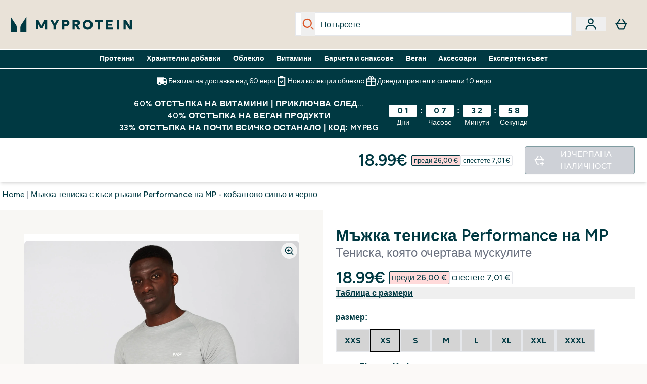

--- FILE ---
content_type: text/plain;charset=UTF-8
request_url: https://www.myprotein.bg/api/operation/ProductVariants/
body_size: 5267
content:
{"data":{"product":{"sku":12459563,"variants":[{"title":"Мъжка тениска Performance на MP - жълт меланж - XS","sku":11750726,"inStock":false,"maxPerOrder":null,"preorderReleaseDate":"2018-01-01","images":[],"product":{"images":[{"original":"https://static.thcdn.com/productimg/1600/1600/11871718-7824659517818129.jpg","altText":null},{"original":"https://static.thcdn.com/productimg/1600/1600/11871718-7644659517863231.jpg","altText":null},{"original":"https://static.thcdn.com/productimg/1600/1600/11871718-1434659517909557.jpg","altText":null},{"original":"https://static.thcdn.com/productimg/1600/1600/11871718-2714659517954278.jpg","altText":null}],"sku":11869941},"choices":[{"optionKey":"Size","key":"XS","colour":null,"title":"XS"},{"optionKey":"Colour","key":"Chrome Marl","colour":"#BABBBD","title":"Chrome Marl"}],"price":{"price":{"currency":"EUR","amount":"18.99","displayValue":"18.99€"},"rrp":{"currency":"EUR","amount":"26.0","displayValue":"26.00€"}},"content":[{"key":"range","value":{"__typename":"ProductContentStringListValue","stringListValue":["Clothing"]}},{"key":"brand","value":{"__typename":"ProductContentStringListValue","stringListValue":["MP"]}}]},{"title":"Мъжка тениска Performance на MP - жълт меланж - S","sku":11750727,"inStock":false,"maxPerOrder":null,"preorderReleaseDate":"2018-01-01","images":[],"product":{"images":[{"original":"https://static.thcdn.com/productimg/1600/1600/11871718-7824659517818129.jpg","altText":null},{"original":"https://static.thcdn.com/productimg/1600/1600/11871718-7644659517863231.jpg","altText":null},{"original":"https://static.thcdn.com/productimg/1600/1600/11871718-1434659517909557.jpg","altText":null},{"original":"https://static.thcdn.com/productimg/1600/1600/11871718-2714659517954278.jpg","altText":null}],"sku":11869941},"choices":[{"optionKey":"Size","key":"S","colour":null,"title":"S"},{"optionKey":"Colour","key":"Chrome Marl","colour":"#BABBBD","title":"Chrome Marl"}],"price":{"price":{"currency":"EUR","amount":"18.99","displayValue":"18.99€"},"rrp":{"currency":"EUR","amount":"26.0","displayValue":"26.00€"}},"content":[{"key":"range","value":{"__typename":"ProductContentStringListValue","stringListValue":["Clothing"]}},{"key":"brand","value":{"__typename":"ProductContentStringListValue","stringListValue":["MP"]}}]},{"title":"Мъжка тениска Performance на MP - жълт меланж - M","sku":11750728,"inStock":false,"maxPerOrder":null,"preorderReleaseDate":"2018-01-01","images":[],"product":{"images":[{"original":"https://static.thcdn.com/productimg/1600/1600/11871718-7824659517818129.jpg","altText":null},{"original":"https://static.thcdn.com/productimg/1600/1600/11871718-7644659517863231.jpg","altText":null},{"original":"https://static.thcdn.com/productimg/1600/1600/11871718-1434659517909557.jpg","altText":null},{"original":"https://static.thcdn.com/productimg/1600/1600/11871718-2714659517954278.jpg","altText":null}],"sku":11869941},"choices":[{"optionKey":"Size","key":"M","colour":null,"title":"M"},{"optionKey":"Colour","key":"Chrome Marl","colour":"#BABBBD","title":"Chrome Marl"}],"price":{"price":{"currency":"EUR","amount":"18.99","displayValue":"18.99€"},"rrp":{"currency":"EUR","amount":"26.0","displayValue":"26.00€"}},"content":[{"key":"range","value":{"__typename":"ProductContentStringListValue","stringListValue":["Clothing"]}},{"key":"brand","value":{"__typename":"ProductContentStringListValue","stringListValue":["MP"]}}]},{"title":"Мъжка тениска Performance на MP - жълт меланж - L","sku":11750729,"inStock":false,"maxPerOrder":null,"preorderReleaseDate":"2018-01-01","images":[],"product":{"images":[{"original":"https://static.thcdn.com/productimg/1600/1600/11871718-7824659517818129.jpg","altText":null},{"original":"https://static.thcdn.com/productimg/1600/1600/11871718-7644659517863231.jpg","altText":null},{"original":"https://static.thcdn.com/productimg/1600/1600/11871718-1434659517909557.jpg","altText":null},{"original":"https://static.thcdn.com/productimg/1600/1600/11871718-2714659517954278.jpg","altText":null}],"sku":11869941},"choices":[{"optionKey":"Size","key":"L","colour":null,"title":"L"},{"optionKey":"Colour","key":"Chrome Marl","colour":"#BABBBD","title":"Chrome Marl"}],"price":{"price":{"currency":"EUR","amount":"18.99","displayValue":"18.99€"},"rrp":{"currency":"EUR","amount":"26.0","displayValue":"26.00€"}},"content":[{"key":"range","value":{"__typename":"ProductContentStringListValue","stringListValue":["Clothing"]}},{"key":"brand","value":{"__typename":"ProductContentStringListValue","stringListValue":["MP"]}}]},{"title":"Мъжка тениска Performance на MP - жълт меланж - XL","sku":11750730,"inStock":false,"maxPerOrder":null,"preorderReleaseDate":"2018-01-01","images":[],"product":{"images":[{"original":"https://static.thcdn.com/productimg/1600/1600/11871718-7824659517818129.jpg","altText":null},{"original":"https://static.thcdn.com/productimg/1600/1600/11871718-7644659517863231.jpg","altText":null},{"original":"https://static.thcdn.com/productimg/1600/1600/11871718-1434659517909557.jpg","altText":null},{"original":"https://static.thcdn.com/productimg/1600/1600/11871718-2714659517954278.jpg","altText":null}],"sku":11869941},"choices":[{"optionKey":"Size","key":"XL","colour":null,"title":"XL"},{"optionKey":"Colour","key":"Chrome Marl","colour":"#BABBBD","title":"Chrome Marl"}],"price":{"price":{"currency":"EUR","amount":"18.99","displayValue":"18.99€"},"rrp":{"currency":"EUR","amount":"26.0","displayValue":"26.00€"}},"content":[{"key":"range","value":{"__typename":"ProductContentStringListValue","stringListValue":["Clothing"]}},{"key":"brand","value":{"__typename":"ProductContentStringListValue","stringListValue":["MP"]}}]},{"title":"Мъжка тениска Performance на MP - жълт меланж - XXL","sku":11750731,"inStock":false,"maxPerOrder":null,"preorderReleaseDate":"2018-01-01","images":[],"product":{"images":[{"original":"https://static.thcdn.com/productimg/1600/1600/11871718-7824659517818129.jpg","altText":null},{"original":"https://static.thcdn.com/productimg/1600/1600/11871718-7644659517863231.jpg","altText":null},{"original":"https://static.thcdn.com/productimg/1600/1600/11871718-1434659517909557.jpg","altText":null},{"original":"https://static.thcdn.com/productimg/1600/1600/11871718-2714659517954278.jpg","altText":null}],"sku":11869941},"choices":[{"optionKey":"Size","key":"XXL","colour":null,"title":"XXL"},{"optionKey":"Colour","key":"Chrome Marl","colour":"#BABBBD","title":"Chrome Marl"}],"price":{"price":{"currency":"EUR","amount":"18.99","displayValue":"18.99€"},"rrp":{"currency":"EUR","amount":"26.0","displayValue":"26.00€"}},"content":[{"key":"range","value":{"__typename":"ProductContentStringListValue","stringListValue":["Clothing"]}},{"key":"brand","value":{"__typename":"ProductContentStringListValue","stringListValue":["MP"]}}]},{"title":"Мъжка тениска Performance на MP - жълт меланж - XXS","sku":12652830,"inStock":false,"maxPerOrder":null,"preorderReleaseDate":"2020-07-20","images":[],"product":{"images":[{"original":"https://static.thcdn.com/productimg/1600/1600/11871718-7824659517818129.jpg","altText":null},{"original":"https://static.thcdn.com/productimg/1600/1600/11871718-7644659517863231.jpg","altText":null},{"original":"https://static.thcdn.com/productimg/1600/1600/11871718-1434659517909557.jpg","altText":null},{"original":"https://static.thcdn.com/productimg/1600/1600/11871718-2714659517954278.jpg","altText":null}],"sku":11869941},"choices":[{"optionKey":"Size","key":"XXS","colour":null,"title":"XXS"},{"optionKey":"Colour","key":"Chrome Marl","colour":"#BABBBD","title":"Chrome Marl"}],"price":{"price":{"currency":"EUR","amount":"18.99","displayValue":"18.99€"},"rrp":{"currency":"EUR","amount":"26.0","displayValue":"26.00€"}},"content":[{"key":"range","value":{"__typename":"ProductContentStringListValue","stringListValue":["Clothing"]}},{"key":"brand","value":{"__typename":"ProductContentStringListValue","stringListValue":["MP"]}}]},{"title":"Мъжка тениска Performance на MP - жълт меланж - XXXL","sku":12652831,"inStock":false,"maxPerOrder":null,"preorderReleaseDate":"2020-07-20","images":[],"product":{"images":[{"original":"https://static.thcdn.com/productimg/1600/1600/11871718-7824659517818129.jpg","altText":null},{"original":"https://static.thcdn.com/productimg/1600/1600/11871718-7644659517863231.jpg","altText":null},{"original":"https://static.thcdn.com/productimg/1600/1600/11871718-1434659517909557.jpg","altText":null},{"original":"https://static.thcdn.com/productimg/1600/1600/11871718-2714659517954278.jpg","altText":null}],"sku":11869941},"choices":[{"optionKey":"Size","key":"XXXL","colour":null,"title":"XXXL"},{"optionKey":"Colour","key":"Chrome Marl","colour":"#BABBBD","title":"Chrome Marl"}],"price":{"price":{"currency":"EUR","amount":"18.99","displayValue":"18.99€"},"rrp":{"currency":"EUR","amount":"26.0","displayValue":"26.00€"}},"content":[{"key":"range","value":{"__typename":"ProductContentStringListValue","stringListValue":["Clothing"]}},{"key":"brand","value":{"__typename":"ProductContentStringListValue","stringListValue":["MP"]}}]},{"title":"Performance T-Shirt - Green Marl - XS","sku":11750744,"inStock":false,"maxPerOrder":null,"preorderReleaseDate":"2018-01-01","images":[{"original":"https://static.thcdn.com/productimg/1600/1600/11750745-1694599937026765.jpg","altText":null},{"original":"https://static.thcdn.com/productimg/1600/1600/11750745-2814599937118796.jpg","altText":null},{"original":"https://static.thcdn.com/productimg/1600/1600/11750745-1374599937166994.jpg","altText":null},{"original":"https://static.thcdn.com/productimg/1600/1600/11750745-7744599937248357.jpg","altText":null},{"original":"https://static.thcdn.com/productimg/1600/1600/11750745-1924599937310742.jpg","altText":null},{"original":"https://static.thcdn.com/productimg/1600/1600/11750745-1254599937560276.jpg","altText":null}],"product":{"images":[{"original":"https://static.thcdn.com/productimg/1600/1600/11869940-1844737262195476.jpg","altText":null},{"original":"https://static.thcdn.com/productimg/1600/1600/11869940-3244737262075842.jpg","altText":null},{"original":"https://static.thcdn.com/productimg/1600/1600/11869940-1594737262011867.jpg","altText":null},{"original":"https://static.thcdn.com/productimg/1600/1600/11869940-1004737261941004.jpg","altText":null},{"original":"https://static.thcdn.com/productimg/1600/1600/11869940-3644737262135947.jpg","altText":null},{"original":"https://static.thcdn.com/productimg/1600/1600/11869940-6194737261819633.jpg","altText":null}],"sku":11869940},"choices":[{"optionKey":"Size","key":"XS","colour":null,"title":"XS"},{"optionKey":"Colour","key":"Dark Green Marl","colour":"#00594F","title":"Dark Green Marl"}],"price":{"price":{"currency":"EUR","amount":"7.99","displayValue":"7.99€"},"rrp":{"currency":"EUR","amount":"24.0","displayValue":"24.00€"}},"content":[{"key":"range","value":{"__typename":"ProductContentStringListValue","stringListValue":["Clothing"]}},{"key":"brand","value":{"__typename":"ProductContentStringListValue","stringListValue":["MP"]}}]},{"title":"Performance T-Shirt - Green Marl - S","sku":11750745,"inStock":false,"maxPerOrder":null,"preorderReleaseDate":"2018-01-01","images":[{"original":"https://static.thcdn.com/productimg/1600/1600/11750745-1694599937026765.jpg","altText":null},{"original":"https://static.thcdn.com/productimg/1600/1600/11750745-2814599937118796.jpg","altText":null},{"original":"https://static.thcdn.com/productimg/1600/1600/11750745-1374599937166994.jpg","altText":null},{"original":"https://static.thcdn.com/productimg/1600/1600/11750745-7744599937248357.jpg","altText":null},{"original":"https://static.thcdn.com/productimg/1600/1600/11750745-1924599937310742.jpg","altText":null},{"original":"https://static.thcdn.com/productimg/1600/1600/11750745-1254599937560276.jpg","altText":null}],"product":{"images":[{"original":"https://static.thcdn.com/productimg/1600/1600/11869940-1844737262195476.jpg","altText":null},{"original":"https://static.thcdn.com/productimg/1600/1600/11869940-3244737262075842.jpg","altText":null},{"original":"https://static.thcdn.com/productimg/1600/1600/11869940-1594737262011867.jpg","altText":null},{"original":"https://static.thcdn.com/productimg/1600/1600/11869940-1004737261941004.jpg","altText":null},{"original":"https://static.thcdn.com/productimg/1600/1600/11869940-3644737262135947.jpg","altText":null},{"original":"https://static.thcdn.com/productimg/1600/1600/11869940-6194737261819633.jpg","altText":null}],"sku":11869940},"choices":[{"optionKey":"Size","key":"S","colour":null,"title":"S"},{"optionKey":"Colour","key":"Dark Green Marl","colour":"#00594F","title":"Dark Green Marl"}],"price":{"price":{"currency":"EUR","amount":"7.99","displayValue":"7.99€"},"rrp":{"currency":"EUR","amount":"24.0","displayValue":"24.00€"}},"content":[{"key":"range","value":{"__typename":"ProductContentStringListValue","stringListValue":["Clothing"]}},{"key":"brand","value":{"__typename":"ProductContentStringListValue","stringListValue":["MP"]}}]},{"title":"Performance T-Shirt - Green Marl - M","sku":11750746,"inStock":false,"maxPerOrder":null,"preorderReleaseDate":"2018-01-01","images":[{"original":"https://static.thcdn.com/productimg/1600/1600/11750745-1694599937026765.jpg","altText":null},{"original":"https://static.thcdn.com/productimg/1600/1600/11750745-2814599937118796.jpg","altText":null},{"original":"https://static.thcdn.com/productimg/1600/1600/11750745-1374599937166994.jpg","altText":null},{"original":"https://static.thcdn.com/productimg/1600/1600/11750745-7744599937248357.jpg","altText":null},{"original":"https://static.thcdn.com/productimg/1600/1600/11750745-1924599937310742.jpg","altText":null},{"original":"https://static.thcdn.com/productimg/1600/1600/11750745-1254599937560276.jpg","altText":null}],"product":{"images":[{"original":"https://static.thcdn.com/productimg/1600/1600/11869940-1844737262195476.jpg","altText":null},{"original":"https://static.thcdn.com/productimg/1600/1600/11869940-3244737262075842.jpg","altText":null},{"original":"https://static.thcdn.com/productimg/1600/1600/11869940-1594737262011867.jpg","altText":null},{"original":"https://static.thcdn.com/productimg/1600/1600/11869940-1004737261941004.jpg","altText":null},{"original":"https://static.thcdn.com/productimg/1600/1600/11869940-3644737262135947.jpg","altText":null},{"original":"https://static.thcdn.com/productimg/1600/1600/11869940-6194737261819633.jpg","altText":null}],"sku":11869940},"choices":[{"optionKey":"Size","key":"M","colour":null,"title":"M"},{"optionKey":"Colour","key":"Dark Green Marl","colour":"#00594F","title":"Dark Green Marl"}],"price":{"price":{"currency":"EUR","amount":"7.99","displayValue":"7.99€"},"rrp":{"currency":"EUR","amount":"24.0","displayValue":"24.00€"}},"content":[{"key":"range","value":{"__typename":"ProductContentStringListValue","stringListValue":["Clothing"]}},{"key":"brand","value":{"__typename":"ProductContentStringListValue","stringListValue":["MP"]}}]},{"title":"Performance T-Shirt - Green Marl - L","sku":11750747,"inStock":false,"maxPerOrder":null,"preorderReleaseDate":"2018-01-01","images":[{"original":"https://static.thcdn.com/productimg/1600/1600/11750745-1694599937026765.jpg","altText":null},{"original":"https://static.thcdn.com/productimg/1600/1600/11750745-2814599937118796.jpg","altText":null},{"original":"https://static.thcdn.com/productimg/1600/1600/11750745-1374599937166994.jpg","altText":null},{"original":"https://static.thcdn.com/productimg/1600/1600/11750745-7744599937248357.jpg","altText":null},{"original":"https://static.thcdn.com/productimg/1600/1600/11750745-1924599937310742.jpg","altText":null},{"original":"https://static.thcdn.com/productimg/1600/1600/11750745-1254599937560276.jpg","altText":null}],"product":{"images":[{"original":"https://static.thcdn.com/productimg/1600/1600/11869940-1844737262195476.jpg","altText":null},{"original":"https://static.thcdn.com/productimg/1600/1600/11869940-3244737262075842.jpg","altText":null},{"original":"https://static.thcdn.com/productimg/1600/1600/11869940-1594737262011867.jpg","altText":null},{"original":"https://static.thcdn.com/productimg/1600/1600/11869940-1004737261941004.jpg","altText":null},{"original":"https://static.thcdn.com/productimg/1600/1600/11869940-3644737262135947.jpg","altText":null},{"original":"https://static.thcdn.com/productimg/1600/1600/11869940-6194737261819633.jpg","altText":null}],"sku":11869940},"choices":[{"optionKey":"Size","key":"L","colour":null,"title":"L"},{"optionKey":"Colour","key":"Dark Green Marl","colour":"#00594F","title":"Dark Green Marl"}],"price":{"price":{"currency":"EUR","amount":"7.99","displayValue":"7.99€"},"rrp":{"currency":"EUR","amount":"24.0","displayValue":"24.00€"}},"content":[{"key":"range","value":{"__typename":"ProductContentStringListValue","stringListValue":["Clothing"]}},{"key":"brand","value":{"__typename":"ProductContentStringListValue","stringListValue":["MP"]}}]},{"title":"Performance T-Shirt - Green Marl - XL","sku":11750748,"inStock":false,"maxPerOrder":null,"preorderReleaseDate":"2018-01-01","images":[{"original":"https://static.thcdn.com/productimg/1600/1600/11750745-1694599937026765.jpg","altText":null},{"original":"https://static.thcdn.com/productimg/1600/1600/11750745-2814599937118796.jpg","altText":null},{"original":"https://static.thcdn.com/productimg/1600/1600/11750745-1374599937166994.jpg","altText":null},{"original":"https://static.thcdn.com/productimg/1600/1600/11750745-7744599937248357.jpg","altText":null},{"original":"https://static.thcdn.com/productimg/1600/1600/11750745-1924599937310742.jpg","altText":null},{"original":"https://static.thcdn.com/productimg/1600/1600/11750745-1254599937560276.jpg","altText":null}],"product":{"images":[{"original":"https://static.thcdn.com/productimg/1600/1600/11869940-1844737262195476.jpg","altText":null},{"original":"https://static.thcdn.com/productimg/1600/1600/11869940-3244737262075842.jpg","altText":null},{"original":"https://static.thcdn.com/productimg/1600/1600/11869940-1594737262011867.jpg","altText":null},{"original":"https://static.thcdn.com/productimg/1600/1600/11869940-1004737261941004.jpg","altText":null},{"original":"https://static.thcdn.com/productimg/1600/1600/11869940-3644737262135947.jpg","altText":null},{"original":"https://static.thcdn.com/productimg/1600/1600/11869940-6194737261819633.jpg","altText":null}],"sku":11869940},"choices":[{"optionKey":"Size","key":"XL","colour":null,"title":"XL"},{"optionKey":"Colour","key":"Dark Green Marl","colour":"#00594F","title":"Dark Green Marl"}],"price":{"price":{"currency":"EUR","amount":"7.99","displayValue":"7.99€"},"rrp":{"currency":"EUR","amount":"24.0","displayValue":"24.00€"}},"content":[{"key":"range","value":{"__typename":"ProductContentStringListValue","stringListValue":["Clothing"]}},{"key":"brand","value":{"__typename":"ProductContentStringListValue","stringListValue":["MP"]}}]},{"title":"Performance T-Shirt - Green Marl - XXL","sku":11750749,"inStock":false,"maxPerOrder":null,"preorderReleaseDate":"2018-01-01","images":[{"original":"https://static.thcdn.com/productimg/1600/1600/11750745-1694599937026765.jpg","altText":null},{"original":"https://static.thcdn.com/productimg/1600/1600/11750745-2814599937118796.jpg","altText":null},{"original":"https://static.thcdn.com/productimg/1600/1600/11750745-1374599937166994.jpg","altText":null},{"original":"https://static.thcdn.com/productimg/1600/1600/11750745-7744599937248357.jpg","altText":null},{"original":"https://static.thcdn.com/productimg/1600/1600/11750745-1924599937310742.jpg","altText":null},{"original":"https://static.thcdn.com/productimg/1600/1600/11750745-1254599937560276.jpg","altText":null}],"product":{"images":[{"original":"https://static.thcdn.com/productimg/1600/1600/11869940-1844737262195476.jpg","altText":null},{"original":"https://static.thcdn.com/productimg/1600/1600/11869940-3244737262075842.jpg","altText":null},{"original":"https://static.thcdn.com/productimg/1600/1600/11869940-1594737262011867.jpg","altText":null},{"original":"https://static.thcdn.com/productimg/1600/1600/11869940-1004737261941004.jpg","altText":null},{"original":"https://static.thcdn.com/productimg/1600/1600/11869940-3644737262135947.jpg","altText":null},{"original":"https://static.thcdn.com/productimg/1600/1600/11869940-6194737261819633.jpg","altText":null}],"sku":11869940},"choices":[{"optionKey":"Size","key":"XXL","colour":null,"title":"XXL"},{"optionKey":"Colour","key":"Dark Green Marl","colour":"#00594F","title":"Dark Green Marl"}],"price":{"price":{"currency":"EUR","amount":"7.99","displayValue":"7.99€"},"rrp":{"currency":"EUR","amount":"24.0","displayValue":"24.00€"}},"content":[{"key":"range","value":{"__typename":"ProductContentStringListValue","stringListValue":["Clothing"]}},{"key":"brand","value":{"__typename":"ProductContentStringListValue","stringListValue":["MP"]}}]},{"title":"MP Men's Performance Short Sleeve T-Shirt - Port Marl - XXS","sku":12763905,"inStock":false,"maxPerOrder":null,"preorderReleaseDate":"2020-12-15","images":[{"original":"https://static.thcdn.com/productimg/original/12763905-1744853133478980.jpg","altText":null},{"original":"https://static.thcdn.com/productimg/original/12763905-1214853133531279.jpg","altText":null},{"original":"https://static.thcdn.com/productimg/original/12763905-6684853133588393.jpg","altText":null},{"original":"https://static.thcdn.com/productimg/original/12763905-1884853133646200.jpg","altText":null},{"original":"https://static.thcdn.com/productimg/original/12763905-5154853133704178.jpg","altText":null}],"product":{"images":[{"original":"https://static.thcdn.com/productimg/original/12763905-1744853133478980.jpg","altText":null},{"original":"https://static.thcdn.com/productimg/original/12763905-1214853133531279.jpg","altText":null},{"original":"https://static.thcdn.com/productimg/original/12763905-6684853133588393.jpg","altText":null},{"original":"https://static.thcdn.com/productimg/original/12763905-1884853133646200.jpg","altText":null},{"original":"https://static.thcdn.com/productimg/original/12763905-5154853133704178.jpg","altText":null}],"sku":12763904},"choices":[{"optionKey":"Size","key":"XXS","colour":null,"title":"XXS"},{"optionKey":"Colour","key":"Port Marl","colour":"#532E3B","title":"Port Marl"}],"price":{"price":{"currency":"EUR","amount":"11.99","displayValue":"11.99€"},"rrp":{"currency":"EUR","amount":"26.0","displayValue":"26.00€"}},"content":[{"key":"range","value":{"__typename":"ProductContentStringListValue","stringListValue":["Clothing"]}},{"key":"brand","value":{"__typename":"ProductContentStringListValue","stringListValue":["MP"]}},{"key":"synopsis","value":{"__typename":"ProductContentRichContentListValue","richContentListValue":[{"content":[{"type":"HTML","content":"<p>It's our mission to make sure you're covered throughout all types of training — which is where our Performance range comes in.</p>\n<p>This short-sleeved t-shirt is made with soft-touch stretch fabric and features raglan sleeves to offer both comfort and maximum range of movement as you push for your goals.</p>\n<p>Fabric: 66% polyester, 31% viscose, 3% elastane</p>"}]}]}},{"key":"keyBenefits","value":{"__typename":"ProductContentRichContentValue","richContentValue":{"content":[{"type":"HTML","content":"<ul>\n <li>Stay comfy in soft-touch stretch fabric</li>\n <li>Raglan sleeves for free movement</li>\n <li>Printed logo design</li>\n</ul>"}]}}}]},{"title":"MP Men's Performance Short Sleeve T-Shirt - Port Marl - XS","sku":12763906,"inStock":false,"maxPerOrder":null,"preorderReleaseDate":"2020-12-15","images":[],"product":{"images":[{"original":"https://static.thcdn.com/productimg/original/12763905-1744853133478980.jpg","altText":null},{"original":"https://static.thcdn.com/productimg/original/12763905-1214853133531279.jpg","altText":null},{"original":"https://static.thcdn.com/productimg/original/12763905-6684853133588393.jpg","altText":null},{"original":"https://static.thcdn.com/productimg/original/12763905-1884853133646200.jpg","altText":null},{"original":"https://static.thcdn.com/productimg/original/12763905-5154853133704178.jpg","altText":null}],"sku":12763904},"choices":[{"optionKey":"Size","key":"XS","colour":null,"title":"XS"},{"optionKey":"Colour","key":"Port Marl","colour":"#532E3B","title":"Port Marl"}],"price":{"price":{"currency":"EUR","amount":"11.99","displayValue":"11.99€"},"rrp":{"currency":"EUR","amount":"26.0","displayValue":"26.00€"}},"content":[{"key":"range","value":{"__typename":"ProductContentStringListValue","stringListValue":["Clothing"]}},{"key":"brand","value":{"__typename":"ProductContentStringListValue","stringListValue":["MP"]}}]},{"title":"MP Men's Performance Short Sleeve T-Shirt - Port Marl - S","sku":12763907,"inStock":false,"maxPerOrder":null,"preorderReleaseDate":"2020-12-15","images":[],"product":{"images":[{"original":"https://static.thcdn.com/productimg/original/12763905-1744853133478980.jpg","altText":null},{"original":"https://static.thcdn.com/productimg/original/12763905-1214853133531279.jpg","altText":null},{"original":"https://static.thcdn.com/productimg/original/12763905-6684853133588393.jpg","altText":null},{"original":"https://static.thcdn.com/productimg/original/12763905-1884853133646200.jpg","altText":null},{"original":"https://static.thcdn.com/productimg/original/12763905-5154853133704178.jpg","altText":null}],"sku":12763904},"choices":[{"optionKey":"Size","key":"S","colour":null,"title":"S"},{"optionKey":"Colour","key":"Port Marl","colour":"#532E3B","title":"Port Marl"}],"price":{"price":{"currency":"EUR","amount":"11.99","displayValue":"11.99€"},"rrp":{"currency":"EUR","amount":"26.0","displayValue":"26.00€"}},"content":[{"key":"range","value":{"__typename":"ProductContentStringListValue","stringListValue":["Clothing"]}},{"key":"brand","value":{"__typename":"ProductContentStringListValue","stringListValue":["MP"]}}]},{"title":"MP Men's Performance Short Sleeve T-Shirt - Port Marl - M","sku":12763908,"inStock":false,"maxPerOrder":null,"preorderReleaseDate":"2020-12-15","images":[],"product":{"images":[{"original":"https://static.thcdn.com/productimg/original/12763905-1744853133478980.jpg","altText":null},{"original":"https://static.thcdn.com/productimg/original/12763905-1214853133531279.jpg","altText":null},{"original":"https://static.thcdn.com/productimg/original/12763905-6684853133588393.jpg","altText":null},{"original":"https://static.thcdn.com/productimg/original/12763905-1884853133646200.jpg","altText":null},{"original":"https://static.thcdn.com/productimg/original/12763905-5154853133704178.jpg","altText":null}],"sku":12763904},"choices":[{"optionKey":"Size","key":"M","colour":null,"title":"M"},{"optionKey":"Colour","key":"Port Marl","colour":"#532E3B","title":"Port Marl"}],"price":{"price":{"currency":"EUR","amount":"11.99","displayValue":"11.99€"},"rrp":{"currency":"EUR","amount":"26.0","displayValue":"26.00€"}},"content":[{"key":"range","value":{"__typename":"ProductContentStringListValue","stringListValue":["Clothing"]}},{"key":"brand","value":{"__typename":"ProductContentStringListValue","stringListValue":["MP"]}}]},{"title":"MP Men's Performance Short Sleeve T-Shirt - Port Marl - L","sku":12763909,"inStock":false,"maxPerOrder":null,"preorderReleaseDate":"2020-12-15","images":[],"product":{"images":[{"original":"https://static.thcdn.com/productimg/original/12763905-1744853133478980.jpg","altText":null},{"original":"https://static.thcdn.com/productimg/original/12763905-1214853133531279.jpg","altText":null},{"original":"https://static.thcdn.com/productimg/original/12763905-6684853133588393.jpg","altText":null},{"original":"https://static.thcdn.com/productimg/original/12763905-1884853133646200.jpg","altText":null},{"original":"https://static.thcdn.com/productimg/original/12763905-5154853133704178.jpg","altText":null}],"sku":12763904},"choices":[{"optionKey":"Size","key":"L","colour":null,"title":"L"},{"optionKey":"Colour","key":"Port Marl","colour":"#532E3B","title":"Port Marl"}],"price":{"price":{"currency":"EUR","amount":"11.99","displayValue":"11.99€"},"rrp":{"currency":"EUR","amount":"26.0","displayValue":"26.00€"}},"content":[{"key":"range","value":{"__typename":"ProductContentStringListValue","stringListValue":["Clothing"]}},{"key":"brand","value":{"__typename":"ProductContentStringListValue","stringListValue":["MP"]}}]},{"title":"MP Men's Performance Short Sleeve T-Shirt - Port Marl - XL","sku":12763910,"inStock":false,"maxPerOrder":null,"preorderReleaseDate":"2020-12-15","images":[],"product":{"images":[{"original":"https://static.thcdn.com/productimg/original/12763905-1744853133478980.jpg","altText":null},{"original":"https://static.thcdn.com/productimg/original/12763905-1214853133531279.jpg","altText":null},{"original":"https://static.thcdn.com/productimg/original/12763905-6684853133588393.jpg","altText":null},{"original":"https://static.thcdn.com/productimg/original/12763905-1884853133646200.jpg","altText":null},{"original":"https://static.thcdn.com/productimg/original/12763905-5154853133704178.jpg","altText":null}],"sku":12763904},"choices":[{"optionKey":"Size","key":"XL","colour":null,"title":"XL"},{"optionKey":"Colour","key":"Port Marl","colour":"#532E3B","title":"Port Marl"}],"price":{"price":{"currency":"EUR","amount":"11.99","displayValue":"11.99€"},"rrp":{"currency":"EUR","amount":"26.0","displayValue":"26.00€"}},"content":[{"key":"range","value":{"__typename":"ProductContentStringListValue","stringListValue":["Clothing"]}},{"key":"brand","value":{"__typename":"ProductContentStringListValue","stringListValue":["MP"]}}]},{"title":"MP Men's Performance Short Sleeve T-Shirt - Port Marl - XXL","sku":12763911,"inStock":false,"maxPerOrder":null,"preorderReleaseDate":"2020-12-15","images":[],"product":{"images":[{"original":"https://static.thcdn.com/productimg/original/12763905-1744853133478980.jpg","altText":null},{"original":"https://static.thcdn.com/productimg/original/12763905-1214853133531279.jpg","altText":null},{"original":"https://static.thcdn.com/productimg/original/12763905-6684853133588393.jpg","altText":null},{"original":"https://static.thcdn.com/productimg/original/12763905-1884853133646200.jpg","altText":null},{"original":"https://static.thcdn.com/productimg/original/12763905-5154853133704178.jpg","altText":null}],"sku":12763904},"choices":[{"optionKey":"Size","key":"XXL","colour":null,"title":"XXL"},{"optionKey":"Colour","key":"Port Marl","colour":"#532E3B","title":"Port Marl"}],"price":{"price":{"currency":"EUR","amount":"11.99","displayValue":"11.99€"},"rrp":{"currency":"EUR","amount":"26.0","displayValue":"26.00€"}},"content":[{"key":"range","value":{"__typename":"ProductContentStringListValue","stringListValue":["Clothing"]}},{"key":"brand","value":{"__typename":"ProductContentStringListValue","stringListValue":["MP"]}}]},{"title":"MP Men's Performance Short Sleeve T-Shirt - Port Marl - XXXL","sku":12763912,"inStock":false,"maxPerOrder":null,"preorderReleaseDate":"2020-12-15","images":[],"product":{"images":[{"original":"https://static.thcdn.com/productimg/original/12763905-1744853133478980.jpg","altText":null},{"original":"https://static.thcdn.com/productimg/original/12763905-1214853133531279.jpg","altText":null},{"original":"https://static.thcdn.com/productimg/original/12763905-6684853133588393.jpg","altText":null},{"original":"https://static.thcdn.com/productimg/original/12763905-1884853133646200.jpg","altText":null},{"original":"https://static.thcdn.com/productimg/original/12763905-5154853133704178.jpg","altText":null}],"sku":12763904},"choices":[{"optionKey":"Size","key":"XXXL","colour":null,"title":"XXXL"},{"optionKey":"Colour","key":"Port Marl","colour":"#532E3B","title":"Port Marl"}],"price":{"price":{"currency":"EUR","amount":"11.99","displayValue":"11.99€"},"rrp":{"currency":"EUR","amount":"26.0","displayValue":"26.00€"}},"content":[{"key":"range","value":{"__typename":"ProductContentStringListValue","stringListValue":["Clothing"]}},{"key":"brand","value":{"__typename":"ProductContentStringListValue","stringListValue":["MP"]}}]},{"title":"Мъжка тениска с къс ръкав MP Performance - бледозелено меланж - XXS","sku":12953223,"inStock":false,"maxPerOrder":null,"preorderReleaseDate":"2021-03-25","images":[],"product":{"images":[{"original":"https://static.thcdn.com/productimg/original/12953222-1274891532702361.jpg","altText":null},{"original":"https://static.thcdn.com/productimg/original/12953222-1254891532764212.jpg","altText":null},{"original":"https://static.thcdn.com/productimg/original/12953222-9204891532825961.jpg","altText":null},{"original":"https://static.thcdn.com/productimg/original/12953222-1104891532883924.jpg","altText":null}],"sku":12953222},"choices":[{"optionKey":"Size","key":"XXS","colour":null,"title":"XXS"},{"optionKey":"Colour","key":"Pale Green Marl","colour":"#8C9C92","title":"Pale Green Marl"}],"price":{"price":{"currency":"EUR","amount":"12.99","displayValue":"12.99€"},"rrp":{"currency":"EUR","amount":"26.0","displayValue":"26.00€"}},"content":[{"key":"range","value":{"__typename":"ProductContentStringListValue","stringListValue":["Clothing"]}},{"key":"brand","value":{"__typename":"ProductContentStringListValue","stringListValue":["MP"]}}]},{"title":"Мъжка тениска с къс ръкав MP Performance - бледозелено меланж - XS","sku":12953224,"inStock":false,"maxPerOrder":null,"preorderReleaseDate":"2021-03-25","images":[],"product":{"images":[{"original":"https://static.thcdn.com/productimg/original/12953222-1274891532702361.jpg","altText":null},{"original":"https://static.thcdn.com/productimg/original/12953222-1254891532764212.jpg","altText":null},{"original":"https://static.thcdn.com/productimg/original/12953222-9204891532825961.jpg","altText":null},{"original":"https://static.thcdn.com/productimg/original/12953222-1104891532883924.jpg","altText":null}],"sku":12953222},"choices":[{"optionKey":"Size","key":"XS","colour":null,"title":"XS"},{"optionKey":"Colour","key":"Pale Green Marl","colour":"#8C9C92","title":"Pale Green Marl"}],"price":{"price":{"currency":"EUR","amount":"12.99","displayValue":"12.99€"},"rrp":{"currency":"EUR","amount":"26.0","displayValue":"26.00€"}},"content":[{"key":"range","value":{"__typename":"ProductContentStringListValue","stringListValue":["Clothing"]}},{"key":"brand","value":{"__typename":"ProductContentStringListValue","stringListValue":["MP"]}}]},{"title":"Мъжка тениска с къс ръкав MP Performance - бледозелено меланж - S","sku":12953225,"inStock":false,"maxPerOrder":null,"preorderReleaseDate":"2021-03-25","images":[],"product":{"images":[{"original":"https://static.thcdn.com/productimg/original/12953222-1274891532702361.jpg","altText":null},{"original":"https://static.thcdn.com/productimg/original/12953222-1254891532764212.jpg","altText":null},{"original":"https://static.thcdn.com/productimg/original/12953222-9204891532825961.jpg","altText":null},{"original":"https://static.thcdn.com/productimg/original/12953222-1104891532883924.jpg","altText":null}],"sku":12953222},"choices":[{"optionKey":"Size","key":"S","colour":null,"title":"S"},{"optionKey":"Colour","key":"Pale Green Marl","colour":"#8C9C92","title":"Pale Green Marl"}],"price":{"price":{"currency":"EUR","amount":"12.99","displayValue":"12.99€"},"rrp":{"currency":"EUR","amount":"26.0","displayValue":"26.00€"}},"content":[{"key":"range","value":{"__typename":"ProductContentStringListValue","stringListValue":["Clothing"]}},{"key":"brand","value":{"__typename":"ProductContentStringListValue","stringListValue":["MP"]}}]},{"title":"Мъжка тениска с къс ръкав MP Performance - бледозелено меланж - M","sku":12953226,"inStock":false,"maxPerOrder":null,"preorderReleaseDate":"2021-03-25","images":[],"product":{"images":[{"original":"https://static.thcdn.com/productimg/original/12953222-1274891532702361.jpg","altText":null},{"original":"https://static.thcdn.com/productimg/original/12953222-1254891532764212.jpg","altText":null},{"original":"https://static.thcdn.com/productimg/original/12953222-9204891532825961.jpg","altText":null},{"original":"https://static.thcdn.com/productimg/original/12953222-1104891532883924.jpg","altText":null}],"sku":12953222},"choices":[{"optionKey":"Size","key":"M","colour":null,"title":"M"},{"optionKey":"Colour","key":"Pale Green Marl","colour":"#8C9C92","title":"Pale Green Marl"}],"price":{"price":{"currency":"EUR","amount":"12.99","displayValue":"12.99€"},"rrp":{"currency":"EUR","amount":"26.0","displayValue":"26.00€"}},"content":[{"key":"range","value":{"__typename":"ProductContentStringListValue","stringListValue":["Clothing"]}},{"key":"brand","value":{"__typename":"ProductContentStringListValue","stringListValue":["MP"]}}]},{"title":"Мъжка тениска с къс ръкав MP Performance - бледозелено меланж - L","sku":12953227,"inStock":false,"maxPerOrder":null,"preorderReleaseDate":"2021-03-25","images":[],"product":{"images":[{"original":"https://static.thcdn.com/productimg/original/12953222-1274891532702361.jpg","altText":null},{"original":"https://static.thcdn.com/productimg/original/12953222-1254891532764212.jpg","altText":null},{"original":"https://static.thcdn.com/productimg/original/12953222-9204891532825961.jpg","altText":null},{"original":"https://static.thcdn.com/productimg/original/12953222-1104891532883924.jpg","altText":null}],"sku":12953222},"choices":[{"optionKey":"Size","key":"L","colour":null,"title":"L"},{"optionKey":"Colour","key":"Pale Green Marl","colour":"#8C9C92","title":"Pale Green Marl"}],"price":{"price":{"currency":"EUR","amount":"12.99","displayValue":"12.99€"},"rrp":{"currency":"EUR","amount":"26.0","displayValue":"26.00€"}},"content":[{"key":"range","value":{"__typename":"ProductContentStringListValue","stringListValue":["Clothing"]}},{"key":"brand","value":{"__typename":"ProductContentStringListValue","stringListValue":["MP"]}}]},{"title":"Мъжка тениска с къс ръкав MP Performance - бледозелено меланж - XL","sku":12953228,"inStock":false,"maxPerOrder":null,"preorderReleaseDate":"2021-03-25","images":[],"product":{"images":[{"original":"https://static.thcdn.com/productimg/original/12953222-1274891532702361.jpg","altText":null},{"original":"https://static.thcdn.com/productimg/original/12953222-1254891532764212.jpg","altText":null},{"original":"https://static.thcdn.com/productimg/original/12953222-9204891532825961.jpg","altText":null},{"original":"https://static.thcdn.com/productimg/original/12953222-1104891532883924.jpg","altText":null}],"sku":12953222},"choices":[{"optionKey":"Size","key":"XL","colour":null,"title":"XL"},{"optionKey":"Colour","key":"Pale Green Marl","colour":"#8C9C92","title":"Pale Green Marl"}],"price":{"price":{"currency":"EUR","amount":"12.99","displayValue":"12.99€"},"rrp":{"currency":"EUR","amount":"26.0","displayValue":"26.00€"}},"content":[{"key":"range","value":{"__typename":"ProductContentStringListValue","stringListValue":["Clothing"]}},{"key":"brand","value":{"__typename":"ProductContentStringListValue","stringListValue":["MP"]}}]},{"title":"Мъжка тениска с къс ръкав MP Performance - бледозелено меланж - XXL","sku":12953229,"inStock":false,"maxPerOrder":null,"preorderReleaseDate":"2021-03-25","images":[],"product":{"images":[{"original":"https://static.thcdn.com/productimg/original/12953222-1274891532702361.jpg","altText":null},{"original":"https://static.thcdn.com/productimg/original/12953222-1254891532764212.jpg","altText":null},{"original":"https://static.thcdn.com/productimg/original/12953222-9204891532825961.jpg","altText":null},{"original":"https://static.thcdn.com/productimg/original/12953222-1104891532883924.jpg","altText":null}],"sku":12953222},"choices":[{"optionKey":"Size","key":"XXL","colour":null,"title":"XXL"},{"optionKey":"Colour","key":"Pale Green Marl","colour":"#8C9C92","title":"Pale Green Marl"}],"price":{"price":{"currency":"EUR","amount":"12.99","displayValue":"12.99€"},"rrp":{"currency":"EUR","amount":"26.0","displayValue":"26.00€"}},"content":[{"key":"range","value":{"__typename":"ProductContentStringListValue","stringListValue":["Clothing"]}},{"key":"brand","value":{"__typename":"ProductContentStringListValue","stringListValue":["MP"]}}]},{"title":"Мъжка тениска с къс ръкав MP Performance - бледозелено меланж - XXXL","sku":12953230,"inStock":false,"maxPerOrder":null,"preorderReleaseDate":"2021-03-25","images":[],"product":{"images":[{"original":"https://static.thcdn.com/productimg/original/12953222-1274891532702361.jpg","altText":null},{"original":"https://static.thcdn.com/productimg/original/12953222-1254891532764212.jpg","altText":null},{"original":"https://static.thcdn.com/productimg/original/12953222-9204891532825961.jpg","altText":null},{"original":"https://static.thcdn.com/productimg/original/12953222-1104891532883924.jpg","altText":null}],"sku":12953222},"choices":[{"optionKey":"Size","key":"XXXL","colour":null,"title":"XXXL"},{"optionKey":"Colour","key":"Pale Green Marl","colour":"#8C9C92","title":"Pale Green Marl"}],"price":{"price":{"currency":"EUR","amount":"12.99","displayValue":"12.99€"},"rrp":{"currency":"EUR","amount":"26.0","displayValue":"26.00€"}},"content":[{"key":"range","value":{"__typename":"ProductContentStringListValue","stringListValue":["Clothing"]}},{"key":"brand","value":{"__typename":"ProductContentStringListValue","stringListValue":["MP"]}}]},{"title":"Мъжка тениска с къс ръкав Performance на MP - черешов меланж - XXS","sku":13150095,"inStock":false,"maxPerOrder":null,"preorderReleaseDate":"2021-06-07","images":[],"product":{"images":[{"original":"https://static.thcdn.com/productimg/original/13150094-5144920555335568.jpg","altText":null},{"original":"https://static.thcdn.com/productimg/original/13150094-7714920557866791.jpg","altText":null},{"original":"https://static.thcdn.com/productimg/original/13150094-7114920555406731.jpg","altText":null},{"original":"https://static.thcdn.com/productimg/original/13150094-1094920555452016.jpg","altText":null}],"sku":13150094},"choices":[{"optionKey":"Size","key":"XXS","colour":null,"title":"XXS"},{"optionKey":"Colour","key":"Cherry Marl","colour":"#702F3B","title":"Cherry Marl"}],"price":{"price":{"currency":"EUR","amount":"8.99","displayValue":"8.99€"},"rrp":{"currency":"EUR","amount":"24.0","displayValue":"24.00€"}},"content":[{"key":"range","value":{"__typename":"ProductContentStringListValue","stringListValue":["Clothing"]}},{"key":"brand","value":{"__typename":"ProductContentStringListValue","stringListValue":["MP"]}}]},{"title":"Мъжка тениска с къс ръкав Performance на MP - черешов меланж - XS","sku":13150096,"inStock":false,"maxPerOrder":null,"preorderReleaseDate":"2021-06-07","images":[],"product":{"images":[{"original":"https://static.thcdn.com/productimg/original/13150094-5144920555335568.jpg","altText":null},{"original":"https://static.thcdn.com/productimg/original/13150094-7714920557866791.jpg","altText":null},{"original":"https://static.thcdn.com/productimg/original/13150094-7114920555406731.jpg","altText":null},{"original":"https://static.thcdn.com/productimg/original/13150094-1094920555452016.jpg","altText":null}],"sku":13150094},"choices":[{"optionKey":"Size","key":"XS","colour":null,"title":"XS"},{"optionKey":"Colour","key":"Cherry Marl","colour":"#702F3B","title":"Cherry Marl"}],"price":{"price":{"currency":"EUR","amount":"8.99","displayValue":"8.99€"},"rrp":{"currency":"EUR","amount":"24.0","displayValue":"24.00€"}},"content":[{"key":"range","value":{"__typename":"ProductContentStringListValue","stringListValue":["Clothing"]}},{"key":"brand","value":{"__typename":"ProductContentStringListValue","stringListValue":["MP"]}}]},{"title":"Мъжка тениска с къс ръкав Performance на MP - черешов меланж - S","sku":13150097,"inStock":false,"maxPerOrder":null,"preorderReleaseDate":"2021-06-07","images":[],"product":{"images":[{"original":"https://static.thcdn.com/productimg/original/13150094-5144920555335568.jpg","altText":null},{"original":"https://static.thcdn.com/productimg/original/13150094-7714920557866791.jpg","altText":null},{"original":"https://static.thcdn.com/productimg/original/13150094-7114920555406731.jpg","altText":null},{"original":"https://static.thcdn.com/productimg/original/13150094-1094920555452016.jpg","altText":null}],"sku":13150094},"choices":[{"optionKey":"Size","key":"S","colour":null,"title":"S"},{"optionKey":"Colour","key":"Cherry Marl","colour":"#702F3B","title":"Cherry Marl"}],"price":{"price":{"currency":"EUR","amount":"8.99","displayValue":"8.99€"},"rrp":{"currency":"EUR","amount":"24.0","displayValue":"24.00€"}},"content":[{"key":"range","value":{"__typename":"ProductContentStringListValue","stringListValue":["Clothing"]}},{"key":"brand","value":{"__typename":"ProductContentStringListValue","stringListValue":["MP"]}}]},{"title":"Мъжка тениска с къс ръкав Performance на MP - черешов меланж - M","sku":13150098,"inStock":false,"maxPerOrder":null,"preorderReleaseDate":"2021-06-07","images":[],"product":{"images":[{"original":"https://static.thcdn.com/productimg/original/13150094-5144920555335568.jpg","altText":null},{"original":"https://static.thcdn.com/productimg/original/13150094-7714920557866791.jpg","altText":null},{"original":"https://static.thcdn.com/productimg/original/13150094-7114920555406731.jpg","altText":null},{"original":"https://static.thcdn.com/productimg/original/13150094-1094920555452016.jpg","altText":null}],"sku":13150094},"choices":[{"optionKey":"Size","key":"M","colour":null,"title":"M"},{"optionKey":"Colour","key":"Cherry Marl","colour":"#702F3B","title":"Cherry Marl"}],"price":{"price":{"currency":"EUR","amount":"8.99","displayValue":"8.99€"},"rrp":{"currency":"EUR","amount":"24.0","displayValue":"24.00€"}},"content":[{"key":"range","value":{"__typename":"ProductContentStringListValue","stringListValue":["Clothing"]}},{"key":"brand","value":{"__typename":"ProductContentStringListValue","stringListValue":["MP"]}}]},{"title":"Мъжка тениска с къс ръкав Performance на MP - черешов меланж - XL","sku":13150100,"inStock":false,"maxPerOrder":null,"preorderReleaseDate":"2021-06-07","images":[],"product":{"images":[{"original":"https://static.thcdn.com/productimg/original/13150094-5144920555335568.jpg","altText":null},{"original":"https://static.thcdn.com/productimg/original/13150094-7714920557866791.jpg","altText":null},{"original":"https://static.thcdn.com/productimg/original/13150094-7114920555406731.jpg","altText":null},{"original":"https://static.thcdn.com/productimg/original/13150094-1094920555452016.jpg","altText":null}],"sku":13150094},"choices":[{"optionKey":"Size","key":"XL","colour":null,"title":"XL"},{"optionKey":"Colour","key":"Cherry Marl","colour":"#702F3B","title":"Cherry Marl"}],"price":{"price":{"currency":"EUR","amount":"8.99","displayValue":"8.99€"},"rrp":{"currency":"EUR","amount":"24.0","displayValue":"24.00€"}},"content":[{"key":"range","value":{"__typename":"ProductContentStringListValue","stringListValue":["Clothing"]}},{"key":"brand","value":{"__typename":"ProductContentStringListValue","stringListValue":["MP"]}}]},{"title":"Мъжка тениска с къс ръкав Performance на MP - черешов меланж - XXL","sku":13150101,"inStock":false,"maxPerOrder":null,"preorderReleaseDate":"2021-06-07","images":[],"product":{"images":[{"original":"https://static.thcdn.com/productimg/original/13150094-5144920555335568.jpg","altText":null},{"original":"https://static.thcdn.com/productimg/original/13150094-7714920557866791.jpg","altText":null},{"original":"https://static.thcdn.com/productimg/original/13150094-7114920555406731.jpg","altText":null},{"original":"https://static.thcdn.com/productimg/original/13150094-1094920555452016.jpg","altText":null}],"sku":13150094},"choices":[{"optionKey":"Size","key":"XXL","colour":null,"title":"XXL"},{"optionKey":"Colour","key":"Cherry Marl","colour":"#702F3B","title":"Cherry Marl"}],"price":{"price":{"currency":"EUR","amount":"8.99","displayValue":"8.99€"},"rrp":{"currency":"EUR","amount":"24.0","displayValue":"24.00€"}},"content":[{"key":"range","value":{"__typename":"ProductContentStringListValue","stringListValue":["Clothing"]}},{"key":"brand","value":{"__typename":"ProductContentStringListValue","stringListValue":["MP"]}}]},{"title":"Мъжка тениска с къс ръкав Performance на MP - черешов меланж - XXXL","sku":13150102,"inStock":false,"maxPerOrder":null,"preorderReleaseDate":"2021-06-07","images":[],"product":{"images":[{"original":"https://static.thcdn.com/productimg/original/13150094-5144920555335568.jpg","altText":null},{"original":"https://static.thcdn.com/productimg/original/13150094-7714920557866791.jpg","altText":null},{"original":"https://static.thcdn.com/productimg/original/13150094-7114920555406731.jpg","altText":null},{"original":"https://static.thcdn.com/productimg/original/13150094-1094920555452016.jpg","altText":null}],"sku":13150094},"choices":[{"optionKey":"Size","key":"XXXL","colour":null,"title":"XXXL"},{"optionKey":"Colour","key":"Cherry Marl","colour":"#702F3B","title":"Cherry Marl"}],"price":{"price":{"currency":"EUR","amount":"8.99","displayValue":"8.99€"},"rrp":{"currency":"EUR","amount":"24.0","displayValue":"24.00€"}},"content":[{"key":"range","value":{"__typename":"ProductContentStringListValue","stringListValue":["Clothing"]}},{"key":"brand","value":{"__typename":"ProductContentStringListValue","stringListValue":["MP"]}}]},{"title":"MP Men's Performance Short Sleeve T-Shirt - Deep Teal Marl - XXS","sku":12763914,"inStock":false,"maxPerOrder":null,"preorderReleaseDate":"2020-12-15","images":[{"original":"https://static.thcdn.com/productimg/original/12763914-2664853133777954.jpg","altText":null},{"original":"https://static.thcdn.com/productimg/original/12763914-2054853133843345.jpg","altText":null},{"original":"https://static.thcdn.com/productimg/original/12763914-4924853133903618.jpg","altText":null},{"original":"https://static.thcdn.com/productimg/original/12763914-6734853133964428.jpg","altText":null},{"original":"https://static.thcdn.com/productimg/original/12763914-1834853134026114.jpg","altText":null}],"product":{"images":[{"original":"https://static.thcdn.com/productimg/original/12763914-2664853133777954.jpg","altText":null},{"original":"https://static.thcdn.com/productimg/original/12763914-2054853133843345.jpg","altText":null},{"original":"https://static.thcdn.com/productimg/original/12763914-4924853133903618.jpg","altText":null},{"original":"https://static.thcdn.com/productimg/original/12763914-6734853133964428.jpg","altText":null},{"original":"https://static.thcdn.com/productimg/original/12763914-1834853134026114.jpg","altText":null}],"sku":12763913},"choices":[{"optionKey":"Size","key":"XXS","colour":null,"title":"XXS"},{"optionKey":"Colour","key":"Deep Teal Marl","colour":"#19454B","title":"Deep Teal Marl"}],"price":{"price":{"currency":"EUR","amount":"12.99","displayValue":"12.99€"},"rrp":{"currency":"EUR","amount":"26.0","displayValue":"26.00€"}},"content":[{"key":"range","value":{"__typename":"ProductContentStringListValue","stringListValue":["Clothing"]}},{"key":"brand","value":{"__typename":"ProductContentStringListValue","stringListValue":["MP"]}},{"key":"synopsis","value":{"__typename":"ProductContentRichContentListValue","richContentListValue":[{"content":[{"type":"HTML","content":"<p>It's our mission to make sure you're covered throughout all types of training — which is where our Performance range comes in.</p>\n<p>This short-sleeved t-shirt is made with soft-touch stretch fabric and features raglan sleeves to offer both comfort and maximum range of movement as you push for your goals.</p>\n<p>Fabric: 66% polyester, 31% viscose, 3% elastane</p>"}]}]}},{"key":"keyBenefits","value":{"__typename":"ProductContentRichContentValue","richContentValue":{"content":[{"type":"HTML","content":"<ul>\n <li>Stay comfy in soft-touch stretch fabric</li>\n <li>Raglan sleeves for free movement</li>\n <li>Printed logo design</li>\n</ul>"}]}}}]},{"title":"MP Men's Performance Short Sleeve T-Shirt - Deep Teal Marl - XS","sku":12763915,"inStock":false,"maxPerOrder":null,"preorderReleaseDate":"2020-12-15","images":[],"product":{"images":[{"original":"https://static.thcdn.com/productimg/original/12763914-2664853133777954.jpg","altText":null},{"original":"https://static.thcdn.com/productimg/original/12763914-2054853133843345.jpg","altText":null},{"original":"https://static.thcdn.com/productimg/original/12763914-4924853133903618.jpg","altText":null},{"original":"https://static.thcdn.com/productimg/original/12763914-6734853133964428.jpg","altText":null},{"original":"https://static.thcdn.com/productimg/original/12763914-1834853134026114.jpg","altText":null}],"sku":12763913},"choices":[{"optionKey":"Size","key":"XS","colour":null,"title":"XS"},{"optionKey":"Colour","key":"Deep Teal Marl","colour":"#19454B","title":"Deep Teal Marl"}],"price":{"price":{"currency":"EUR","amount":"12.99","displayValue":"12.99€"},"rrp":{"currency":"EUR","amount":"26.0","displayValue":"26.00€"}},"content":[{"key":"range","value":{"__typename":"ProductContentStringListValue","stringListValue":["Clothing"]}},{"key":"brand","value":{"__typename":"ProductContentStringListValue","stringListValue":["MP"]}}]},{"title":"MP Men's Performance Short Sleeve T-Shirt - Deep Teal Marl - S","sku":12763916,"inStock":false,"maxPerOrder":null,"preorderReleaseDate":"2020-12-15","images":[],"product":{"images":[{"original":"https://static.thcdn.com/productimg/original/12763914-2664853133777954.jpg","altText":null},{"original":"https://static.thcdn.com/productimg/original/12763914-2054853133843345.jpg","altText":null},{"original":"https://static.thcdn.com/productimg/original/12763914-4924853133903618.jpg","altText":null},{"original":"https://static.thcdn.com/productimg/original/12763914-6734853133964428.jpg","altText":null},{"original":"https://static.thcdn.com/productimg/original/12763914-1834853134026114.jpg","altText":null}],"sku":12763913},"choices":[{"optionKey":"Size","key":"S","colour":null,"title":"S"},{"optionKey":"Colour","key":"Deep Teal Marl","colour":"#19454B","title":"Deep Teal Marl"}],"price":{"price":{"currency":"EUR","amount":"12.99","displayValue":"12.99€"},"rrp":{"currency":"EUR","amount":"26.0","displayValue":"26.00€"}},"content":[{"key":"range","value":{"__typename":"ProductContentStringListValue","stringListValue":["Clothing"]}},{"key":"brand","value":{"__typename":"ProductContentStringListValue","stringListValue":["MP"]}}]},{"title":"MP Men's Performance Short Sleeve T-Shirt - Deep Teal Marl - M","sku":12763917,"inStock":false,"maxPerOrder":null,"preorderReleaseDate":"2020-12-15","images":[],"product":{"images":[{"original":"https://static.thcdn.com/productimg/original/12763914-2664853133777954.jpg","altText":null},{"original":"https://static.thcdn.com/productimg/original/12763914-2054853133843345.jpg","altText":null},{"original":"https://static.thcdn.com/productimg/original/12763914-4924853133903618.jpg","altText":null},{"original":"https://static.thcdn.com/productimg/original/12763914-6734853133964428.jpg","altText":null},{"original":"https://static.thcdn.com/productimg/original/12763914-1834853134026114.jpg","altText":null}],"sku":12763913},"choices":[{"optionKey":"Size","key":"M","colour":null,"title":"M"},{"optionKey":"Colour","key":"Deep Teal Marl","colour":"#19454B","title":"Deep Teal Marl"}],"price":{"price":{"currency":"EUR","amount":"12.99","displayValue":"12.99€"},"rrp":{"currency":"EUR","amount":"26.0","displayValue":"26.00€"}},"content":[{"key":"range","value":{"__typename":"ProductContentStringListValue","stringListValue":["Clothing"]}},{"key":"brand","value":{"__typename":"ProductContentStringListValue","stringListValue":["MP"]}}]},{"title":"MP Men's Performance Short Sleeve T-Shirt - Deep Teal Marl - L","sku":12763918,"inStock":false,"maxPerOrder":null,"preorderReleaseDate":"2020-12-15","images":[],"product":{"images":[{"original":"https://static.thcdn.com/productimg/original/12763914-2664853133777954.jpg","altText":null},{"original":"https://static.thcdn.com/productimg/original/12763914-2054853133843345.jpg","altText":null},{"original":"https://static.thcdn.com/productimg/original/12763914-4924853133903618.jpg","altText":null},{"original":"https://static.thcdn.com/productimg/original/12763914-6734853133964428.jpg","altText":null},{"original":"https://static.thcdn.com/productimg/original/12763914-1834853134026114.jpg","altText":null}],"sku":12763913},"choices":[{"optionKey":"Size","key":"L","colour":null,"title":"L"},{"optionKey":"Colour","key":"Deep Teal Marl","colour":"#19454B","title":"Deep Teal Marl"}],"price":{"price":{"currency":"EUR","amount":"12.99","displayValue":"12.99€"},"rrp":{"currency":"EUR","amount":"26.0","displayValue":"26.00€"}},"content":[{"key":"range","value":{"__typename":"ProductContentStringListValue","stringListValue":["Clothing"]}},{"key":"brand","value":{"__typename":"ProductContentStringListValue","stringListValue":["MP"]}}]},{"title":"MP Men's Performance Short Sleeve T-Shirt - Deep Teal Marl - XL","sku":12763919,"inStock":false,"maxPerOrder":null,"preorderReleaseDate":"2020-12-15","images":[],"product":{"images":[{"original":"https://static.thcdn.com/productimg/original/12763914-2664853133777954.jpg","altText":null},{"original":"https://static.thcdn.com/productimg/original/12763914-2054853133843345.jpg","altText":null},{"original":"https://static.thcdn.com/productimg/original/12763914-4924853133903618.jpg","altText":null},{"original":"https://static.thcdn.com/productimg/original/12763914-6734853133964428.jpg","altText":null},{"original":"https://static.thcdn.com/productimg/original/12763914-1834853134026114.jpg","altText":null}],"sku":12763913},"choices":[{"optionKey":"Size","key":"XL","colour":null,"title":"XL"},{"optionKey":"Colour","key":"Deep Teal Marl","colour":"#19454B","title":"Deep Teal Marl"}],"price":{"price":{"currency":"EUR","amount":"12.99","displayValue":"12.99€"},"rrp":{"currency":"EUR","amount":"26.0","displayValue":"26.00€"}},"content":[{"key":"range","value":{"__typename":"ProductContentStringListValue","stringListValue":["Clothing"]}},{"key":"brand","value":{"__typename":"ProductContentStringListValue","stringListValue":["MP"]}}]},{"title":"MP Men's Performance Short Sleeve T-Shirt - Deep Teal Marl - XXL","sku":12763920,"inStock":false,"maxPerOrder":null,"preorderReleaseDate":"2020-12-15","images":[],"product":{"images":[{"original":"https://static.thcdn.com/productimg/original/12763914-2664853133777954.jpg","altText":null},{"original":"https://static.thcdn.com/productimg/original/12763914-2054853133843345.jpg","altText":null},{"original":"https://static.thcdn.com/productimg/original/12763914-4924853133903618.jpg","altText":null},{"original":"https://static.thcdn.com/productimg/original/12763914-6734853133964428.jpg","altText":null},{"original":"https://static.thcdn.com/productimg/original/12763914-1834853134026114.jpg","altText":null}],"sku":12763913},"choices":[{"optionKey":"Size","key":"XXL","colour":null,"title":"XXL"},{"optionKey":"Colour","key":"Deep Teal Marl","colour":"#19454B","title":"Deep Teal Marl"}],"price":{"price":{"currency":"EUR","amount":"12.99","displayValue":"12.99€"},"rrp":{"currency":"EUR","amount":"26.0","displayValue":"26.00€"}},"content":[{"key":"range","value":{"__typename":"ProductContentStringListValue","stringListValue":["Clothing"]}},{"key":"brand","value":{"__typename":"ProductContentStringListValue","stringListValue":["MP"]}}]},{"title":"MP Men's Performance Short Sleeve T-Shirt - Deep Teal Marl - XXXL","sku":12763921,"inStock":false,"maxPerOrder":null,"preorderReleaseDate":"2020-12-15","images":[],"product":{"images":[{"original":"https://static.thcdn.com/productimg/original/12763914-2664853133777954.jpg","altText":null},{"original":"https://static.thcdn.com/productimg/original/12763914-2054853133843345.jpg","altText":null},{"original":"https://static.thcdn.com/productimg/original/12763914-4924853133903618.jpg","altText":null},{"original":"https://static.thcdn.com/productimg/original/12763914-6734853133964428.jpg","altText":null},{"original":"https://static.thcdn.com/productimg/original/12763914-1834853134026114.jpg","altText":null}],"sku":12763913},"choices":[{"optionKey":"Size","key":"XXXL","colour":null,"title":"XXXL"},{"optionKey":"Colour","key":"Deep Teal Marl","colour":"#19454B","title":"Deep Teal Marl"}],"price":{"price":{"currency":"EUR","amount":"12.99","displayValue":"12.99€"},"rrp":{"currency":"EUR","amount":"26.0","displayValue":"26.00€"}},"content":[{"key":"range","value":{"__typename":"ProductContentStringListValue","stringListValue":["Clothing"]}},{"key":"brand","value":{"__typename":"ProductContentStringListValue","stringListValue":["MP"]}}]},{"title":"MP Men's Performance T-Shirt - Charcoal Marl - XS","sku":11871866,"inStock":false,"maxPerOrder":null,"preorderReleaseDate":"2018-01-01","images":[],"product":{"images":[{"original":"https://static.thcdn.com/productimg/1600/1600/11871865-1824659519576516.jpg","altText":null},{"original":"https://static.thcdn.com/productimg/1600/1600/11871865-9504659519693609.jpg","altText":null},{"original":"https://static.thcdn.com/productimg/1600/1600/11871865-5554659519799890.jpg","altText":null},{"original":"https://static.thcdn.com/productimg/1600/1600/11871865-5214659519850215.jpg","altText":null}],"sku":11871865},"choices":[{"optionKey":"Size","key":"XS","colour":null,"title":"XS"},{"optionKey":"Colour","key":"Charcoal Marl","colour":"#53565A","title":"Charcoal Marl"}],"price":{"price":{"currency":"EUR","amount":"7.99","displayValue":"7.99€"},"rrp":{"currency":"EUR","amount":"24.0","displayValue":"24.00€"}},"content":[{"key":"range","value":{"__typename":"ProductContentStringListValue","stringListValue":["Clothing"]}},{"key":"brand","value":{"__typename":"ProductContentStringListValue","stringListValue":["MP"]}}]},{"title":"MP Men's Performance T-Shirt - Charcoal Marl - S","sku":11871867,"inStock":false,"maxPerOrder":null,"preorderReleaseDate":"2018-01-01","images":[],"product":{"images":[{"original":"https://static.thcdn.com/productimg/1600/1600/11871865-1824659519576516.jpg","altText":null},{"original":"https://static.thcdn.com/productimg/1600/1600/11871865-9504659519693609.jpg","altText":null},{"original":"https://static.thcdn.com/productimg/1600/1600/11871865-5554659519799890.jpg","altText":null},{"original":"https://static.thcdn.com/productimg/1600/1600/11871865-5214659519850215.jpg","altText":null}],"sku":11871865},"choices":[{"optionKey":"Size","key":"S","colour":null,"title":"S"},{"optionKey":"Colour","key":"Charcoal Marl","colour":"#53565A","title":"Charcoal Marl"}],"price":{"price":{"currency":"EUR","amount":"7.99","displayValue":"7.99€"},"rrp":{"currency":"EUR","amount":"24.0","displayValue":"24.00€"}},"content":[{"key":"range","value":{"__typename":"ProductContentStringListValue","stringListValue":["Clothing"]}},{"key":"brand","value":{"__typename":"ProductContentStringListValue","stringListValue":["MP"]}}]},{"title":"MP Men's Performance T-Shirt - Charcoal Marl - M","sku":11871868,"inStock":false,"maxPerOrder":null,"preorderReleaseDate":"2018-01-01","images":[],"product":{"images":[{"original":"https://static.thcdn.com/productimg/1600/1600/11871865-1824659519576516.jpg","altText":null},{"original":"https://static.thcdn.com/productimg/1600/1600/11871865-9504659519693609.jpg","altText":null},{"original":"https://static.thcdn.com/productimg/1600/1600/11871865-5554659519799890.jpg","altText":null},{"original":"https://static.thcdn.com/productimg/1600/1600/11871865-5214659519850215.jpg","altText":null}],"sku":11871865},"choices":[{"optionKey":"Size","key":"M","colour":null,"title":"M"},{"optionKey":"Colour","key":"Charcoal Marl","colour":"#53565A","title":"Charcoal Marl"}],"price":{"price":{"currency":"EUR","amount":"7.99","displayValue":"7.99€"},"rrp":{"currency":"EUR","amount":"24.0","displayValue":"24.00€"}},"content":[{"key":"range","value":{"__typename":"ProductContentStringListValue","stringListValue":["Clothing"]}},{"key":"brand","value":{"__typename":"ProductContentStringListValue","stringListValue":["MP"]}}]},{"title":"MP Men's Performance T-Shirt - Charcoal Marl - L","sku":11871869,"inStock":false,"maxPerOrder":null,"preorderReleaseDate":"2018-01-01","images":[],"product":{"images":[{"original":"https://static.thcdn.com/productimg/1600/1600/11871865-1824659519576516.jpg","altText":null},{"original":"https://static.thcdn.com/productimg/1600/1600/11871865-9504659519693609.jpg","altText":null},{"original":"https://static.thcdn.com/productimg/1600/1600/11871865-5554659519799890.jpg","altText":null},{"original":"https://static.thcdn.com/productimg/1600/1600/11871865-5214659519850215.jpg","altText":null}],"sku":11871865},"choices":[{"optionKey":"Size","key":"L","colour":null,"title":"L"},{"optionKey":"Colour","key":"Charcoal Marl","colour":"#53565A","title":"Charcoal Marl"}],"price":{"price":{"currency":"EUR","amount":"7.99","displayValue":"7.99€"},"rrp":{"currency":"EUR","amount":"24.0","displayValue":"24.00€"}},"content":[{"key":"range","value":{"__typename":"ProductContentStringListValue","stringListValue":["Clothing"]}},{"key":"brand","value":{"__typename":"ProductContentStringListValue","stringListValue":["MP"]}}]},{"title":"MP Men's Performance T-Shirt - Charcoal Marl - XL","sku":11871870,"inStock":false,"maxPerOrder":null,"preorderReleaseDate":"2018-01-01","images":[],"product":{"images":[{"original":"https://static.thcdn.com/productimg/1600/1600/11871865-1824659519576516.jpg","altText":null},{"original":"https://static.thcdn.com/productimg/1600/1600/11871865-9504659519693609.jpg","altText":null},{"original":"https://static.thcdn.com/productimg/1600/1600/11871865-5554659519799890.jpg","altText":null},{"original":"https://static.thcdn.com/productimg/1600/1600/11871865-5214659519850215.jpg","altText":null}],"sku":11871865},"choices":[{"optionKey":"Size","key":"XL","colour":null,"title":"XL"},{"optionKey":"Colour","key":"Charcoal Marl","colour":"#53565A","title":"Charcoal Marl"}],"price":{"price":{"currency":"EUR","amount":"7.99","displayValue":"7.99€"},"rrp":{"currency":"EUR","amount":"24.0","displayValue":"24.00€"}},"content":[{"key":"range","value":{"__typename":"ProductContentStringListValue","stringListValue":["Clothing"]}},{"key":"brand","value":{"__typename":"ProductContentStringListValue","stringListValue":["MP"]}}]},{"title":"MP Men's Performance T-Shirt - Charcoal Marl - XXL","sku":11871871,"inStock":false,"maxPerOrder":null,"preorderReleaseDate":"2018-01-01","images":[],"product":{"images":[{"original":"https://static.thcdn.com/productimg/1600/1600/11871865-1824659519576516.jpg","altText":null},{"original":"https://static.thcdn.com/productimg/1600/1600/11871865-9504659519693609.jpg","altText":null},{"original":"https://static.thcdn.com/productimg/1600/1600/11871865-5554659519799890.jpg","altText":null},{"original":"https://static.thcdn.com/productimg/1600/1600/11871865-5214659519850215.jpg","altText":null}],"sku":11871865},"choices":[{"optionKey":"Size","key":"XXL","colour":null,"title":"XXL"},{"optionKey":"Colour","key":"Charcoal Marl","colour":"#53565A","title":"Charcoal Marl"}],"price":{"price":{"currency":"EUR","amount":"4.99","displayValue":"4.99€"},"rrp":{"currency":"EUR","amount":"24.0","displayValue":"24.00€"}},"content":[{"key":"range","value":{"__typename":"ProductContentStringListValue","stringListValue":["Clothing"]}},{"key":"brand","value":{"__typename":"ProductContentStringListValue","stringListValue":["MP"]}}]},{"title":"Мъжка тениска с къси ръкави Performance на MP - ярко червено/черно - XS","sku":12459571,"inStock":false,"maxPerOrder":null,"preorderReleaseDate":"2020-02-03","images":[],"product":{"images":[{"original":"https://static.thcdn.com/productimg/original/12459570-1754906040803095.jpg","altText":null},{"original":"https://static.thcdn.com/productimg/original/12459570-8664906040864166.jpg","altText":null},{"original":"https://static.thcdn.com/productimg/original/12459570-4674906040921760.jpg","altText":null},{"original":"https://static.thcdn.com/productimg/original/12459570-1384906040981526.jpg","altText":null}],"sku":12459570},"choices":[{"optionKey":"Size","key":"XS","colour":null,"title":"XS"},{"optionKey":"Colour","key":"Danger Marl","colour":"#CC333D","title":"Danger Marl"}],"price":{"price":{"currency":"EUR","amount":"5.99","displayValue":"5.99€"},"rrp":{"currency":"EUR","amount":"26.0","displayValue":"26.00€"}},"content":[{"key":"range","value":{"__typename":"ProductContentStringListValue","stringListValue":["Clothing"]}},{"key":"brand","value":{"__typename":"ProductContentStringListValue","stringListValue":["MP"]}}]},{"title":"Мъжка тениска с къси ръкави Performance на MP - ярко червено/черно - S","sku":12459572,"inStock":false,"maxPerOrder":null,"preorderReleaseDate":"2020-02-03","images":[],"product":{"images":[{"original":"https://static.thcdn.com/productimg/original/12459570-1754906040803095.jpg","altText":null},{"original":"https://static.thcdn.com/productimg/original/12459570-8664906040864166.jpg","altText":null},{"original":"https://static.thcdn.com/productimg/original/12459570-4674906040921760.jpg","altText":null},{"original":"https://static.thcdn.com/productimg/original/12459570-1384906040981526.jpg","altText":null}],"sku":12459570},"choices":[{"optionKey":"Size","key":"S","colour":null,"title":"S"},{"optionKey":"Colour","key":"Danger Marl","colour":"#CC333D","title":"Danger Marl"}],"price":{"price":{"currency":"EUR","amount":"5.99","displayValue":"5.99€"},"rrp":{"currency":"EUR","amount":"26.0","displayValue":"26.00€"}},"content":[{"key":"range","value":{"__typename":"ProductContentStringListValue","stringListValue":["Clothing"]}},{"key":"brand","value":{"__typename":"ProductContentStringListValue","stringListValue":["MP"]}}]},{"title":"Мъжка тениска с къси ръкави Performance на MP - ярко червено/черно - M","sku":12459573,"inStock":false,"maxPerOrder":null,"preorderReleaseDate":"2020-02-03","images":[],"product":{"images":[{"original":"https://static.thcdn.com/productimg/original/12459570-1754906040803095.jpg","altText":null},{"original":"https://static.thcdn.com/productimg/original/12459570-8664906040864166.jpg","altText":null},{"original":"https://static.thcdn.com/productimg/original/12459570-4674906040921760.jpg","altText":null},{"original":"https://static.thcdn.com/productimg/original/12459570-1384906040981526.jpg","altText":null}],"sku":12459570},"choices":[{"optionKey":"Size","key":"M","colour":null,"title":"M"},{"optionKey":"Colour","key":"Danger Marl","colour":"#CC333D","title":"Danger Marl"}],"price":{"price":{"currency":"EUR","amount":"5.99","displayValue":"5.99€"},"rrp":{"currency":"EUR","amount":"26.0","displayValue":"26.00€"}},"content":[{"key":"range","value":{"__typename":"ProductContentStringListValue","stringListValue":["Clothing"]}},{"key":"brand","value":{"__typename":"ProductContentStringListValue","stringListValue":["MP"]}}]},{"title":"Мъжка тениска с къси ръкави Performance на MP - ярко червено/черно - L","sku":12459574,"inStock":false,"maxPerOrder":null,"preorderReleaseDate":"2020-02-03","images":[],"product":{"images":[{"original":"https://static.thcdn.com/productimg/original/12459570-1754906040803095.jpg","altText":null},{"original":"https://static.thcdn.com/productimg/original/12459570-8664906040864166.jpg","altText":null},{"original":"https://static.thcdn.com/productimg/original/12459570-4674906040921760.jpg","altText":null},{"original":"https://static.thcdn.com/productimg/original/12459570-1384906040981526.jpg","altText":null}],"sku":12459570},"choices":[{"optionKey":"Size","key":"L","colour":null,"title":"L"},{"optionKey":"Colour","key":"Danger Marl","colour":"#CC333D","title":"Danger Marl"}],"price":{"price":{"currency":"EUR","amount":"5.99","displayValue":"5.99€"},"rrp":{"currency":"EUR","amount":"26.0","displayValue":"26.00€"}},"content":[{"key":"range","value":{"__typename":"ProductContentStringListValue","stringListValue":["Clothing"]}},{"key":"brand","value":{"__typename":"ProductContentStringListValue","stringListValue":["MP"]}}]},{"title":"Мъжка тениска с къси ръкави Performance на MP - ярко червено/черно - XL","sku":12459575,"inStock":false,"maxPerOrder":null,"preorderReleaseDate":"2020-02-03","images":[],"product":{"images":[{"original":"https://static.thcdn.com/productimg/original/12459570-1754906040803095.jpg","altText":null},{"original":"https://static.thcdn.com/productimg/original/12459570-8664906040864166.jpg","altText":null},{"original":"https://static.thcdn.com/productimg/original/12459570-4674906040921760.jpg","altText":null},{"original":"https://static.thcdn.com/productimg/original/12459570-1384906040981526.jpg","altText":null}],"sku":12459570},"choices":[{"optionKey":"Size","key":"XL","colour":null,"title":"XL"},{"optionKey":"Colour","key":"Danger Marl","colour":"#CC333D","title":"Danger Marl"}],"price":{"price":{"currency":"EUR","amount":"5.99","displayValue":"5.99€"},"rrp":{"currency":"EUR","amount":"26.0","displayValue":"26.00€"}},"content":[{"key":"range","value":{"__typename":"ProductContentStringListValue","stringListValue":["Clothing"]}},{"key":"brand","value":{"__typename":"ProductContentStringListValue","stringListValue":["MP"]}}]},{"title":"Мъжка тениска с къси ръкави Performance на MP - ярко червено/черно - XXL","sku":12459576,"inStock":false,"maxPerOrder":null,"preorderReleaseDate":"2020-02-03","images":[],"product":{"images":[{"original":"https://static.thcdn.com/productimg/original/12459570-1754906040803095.jpg","altText":null},{"original":"https://static.thcdn.com/productimg/original/12459570-8664906040864166.jpg","altText":null},{"original":"https://static.thcdn.com/productimg/original/12459570-4674906040921760.jpg","altText":null},{"original":"https://static.thcdn.com/productimg/original/12459570-1384906040981526.jpg","altText":null}],"sku":12459570},"choices":[{"optionKey":"Size","key":"XXL","colour":null,"title":"XXL"},{"optionKey":"Colour","key":"Danger Marl","colour":"#CC333D","title":"Danger Marl"}],"price":{"price":{"currency":"EUR","amount":"6.99","displayValue":"6.99€"},"rrp":{"currency":"EUR","amount":"26.0","displayValue":"26.00€"}},"content":[{"key":"range","value":{"__typename":"ProductContentStringListValue","stringListValue":["Clothing"]}},{"key":"brand","value":{"__typename":"ProductContentStringListValue","stringListValue":["MP"]}}]},{"title":"Мъжка тениска с къси ръкави Performance на MP - ярко червено/черно - XXXL","sku":12492864,"inStock":false,"maxPerOrder":null,"preorderReleaseDate":"2020-02-26","images":[],"product":{"images":[{"original":"https://static.thcdn.com/productimg/original/12459570-1754906040803095.jpg","altText":null},{"original":"https://static.thcdn.com/productimg/original/12459570-8664906040864166.jpg","altText":null},{"original":"https://static.thcdn.com/productimg/original/12459570-4674906040921760.jpg","altText":null},{"original":"https://static.thcdn.com/productimg/original/12459570-1384906040981526.jpg","altText":null}],"sku":12459570},"choices":[{"optionKey":"Size","key":"XXXL","colour":null,"title":"XXXL"},{"optionKey":"Colour","key":"Danger Marl","colour":"#CC333D","title":"Danger Marl"}],"price":{"price":{"currency":"EUR","amount":"6.99","displayValue":"6.99€"},"rrp":{"currency":"EUR","amount":"26.0","displayValue":"26.00€"}},"content":[{"key":"range","value":{"__typename":"ProductContentStringListValue","stringListValue":["Clothing"]}},{"key":"brand","value":{"__typename":"ProductContentStringListValue","stringListValue":["MP"]}}]},{"title":"Мъжка тениска с къси ръкави Performance на MP - ярко червено/черно - XXS","sku":12529001,"inStock":false,"maxPerOrder":null,"preorderReleaseDate":"2020-04-06","images":[],"product":{"images":[{"original":"https://static.thcdn.com/productimg/original/12459570-1754906040803095.jpg","altText":null},{"original":"https://static.thcdn.com/productimg/original/12459570-8664906040864166.jpg","altText":null},{"original":"https://static.thcdn.com/productimg/original/12459570-4674906040921760.jpg","altText":null},{"original":"https://static.thcdn.com/productimg/original/12459570-1384906040981526.jpg","altText":null}],"sku":12459570},"choices":[{"optionKey":"Size","key":"XXS","colour":null,"title":"XXS"},{"optionKey":"Colour","key":"Danger Marl","colour":"#CC333D","title":"Danger Marl"}],"price":{"price":{"currency":"EUR","amount":"5.99","displayValue":"5.99€"},"rrp":{"currency":"EUR","amount":"26.0","displayValue":"26.00€"}},"content":[{"key":"range","value":{"__typename":"ProductContentStringListValue","stringListValue":["Clothing"]}},{"key":"brand","value":{"__typename":"ProductContentStringListValue","stringListValue":["MP"]}}]},{"title":"MP Men's Performance Short Sleeve T-Shirt - Deep Lake Marl - XXS","sku":12763923,"inStock":false,"maxPerOrder":null,"preorderReleaseDate":"2020-12-15","images":[{"original":"https://static.thcdn.com/productimg/original/12763923-1914853134102677.jpg","altText":null},{"original":"https://static.thcdn.com/productimg/original/12763923-1004853134163538.jpg","altText":null},{"original":"https://static.thcdn.com/productimg/original/12763923-8474853134214841.jpg","altText":null},{"original":"https://static.thcdn.com/productimg/original/12763923-1014853134265517.jpg","altText":null},{"original":"https://static.thcdn.com/productimg/original/12763923-1674853134327695.jpg","altText":null}],"product":{"images":[{"original":"https://static.thcdn.com/productimg/original/12763923-1914853134102677.jpg","altText":null},{"original":"https://static.thcdn.com/productimg/original/12763923-1004853134163538.jpg","altText":null},{"original":"https://static.thcdn.com/productimg/original/12763923-8474853134214841.jpg","altText":null},{"original":"https://static.thcdn.com/productimg/original/12763923-1014853134265517.jpg","altText":null},{"original":"https://static.thcdn.com/productimg/original/12763923-1674853134327695.jpg","altText":null}],"sku":12763922},"choices":[{"optionKey":"Size","key":"XXS","colour":null,"title":"XXS"},{"optionKey":"Colour","key":"Deep Lake Marl","colour":"#005265","title":"Deep Lake Marl"}],"price":{"price":{"currency":"EUR","amount":"9.99","displayValue":"9.99€"},"rrp":{"currency":"EUR","amount":"26.0","displayValue":"26.00€"}},"content":[{"key":"range","value":{"__typename":"ProductContentStringListValue","stringListValue":["Clothing"]}},{"key":"brand","value":{"__typename":"ProductContentStringListValue","stringListValue":["MP"]}},{"key":"synopsis","value":{"__typename":"ProductContentRichContentListValue","richContentListValue":[{"content":[{"type":"HTML","content":"<p>It's our mission to make sure you're covered throughout all types of training — which is where our Performance range comes in.</p>\n<p>This short-sleeved t-shirt is made with soft-touch stretch fabric and features raglan sleeves to offer both comfort and maximum range of movement as you push for your goals.</p>\n<p>Fabric: 66% polyester, 31% viscose, 3% elastane</p>"}]}]}},{"key":"keyBenefits","value":{"__typename":"ProductContentRichContentValue","richContentValue":{"content":[{"type":"HTML","content":"<ul>\n <li>Stay comfy in soft-touch stretch fabric</li>\n <li>Raglan sleeves for free movement</li>\n <li>Printed logo design</li>\n</ul>"}]}}}]},{"title":"MP Men's Performance Short Sleeve T-Shirt - Deep Lake Marl - XS","sku":12763924,"inStock":false,"maxPerOrder":null,"preorderReleaseDate":"2020-12-15","images":[],"product":{"images":[{"original":"https://static.thcdn.com/productimg/original/12763923-1914853134102677.jpg","altText":null},{"original":"https://static.thcdn.com/productimg/original/12763923-1004853134163538.jpg","altText":null},{"original":"https://static.thcdn.com/productimg/original/12763923-8474853134214841.jpg","altText":null},{"original":"https://static.thcdn.com/productimg/original/12763923-1014853134265517.jpg","altText":null},{"original":"https://static.thcdn.com/productimg/original/12763923-1674853134327695.jpg","altText":null}],"sku":12763922},"choices":[{"optionKey":"Size","key":"XS","colour":null,"title":"XS"},{"optionKey":"Colour","key":"Deep Lake Marl","colour":"#005265","title":"Deep Lake Marl"}],"price":{"price":{"currency":"EUR","amount":"9.99","displayValue":"9.99€"},"rrp":{"currency":"EUR","amount":"26.0","displayValue":"26.00€"}},"content":[{"key":"range","value":{"__typename":"ProductContentStringListValue","stringListValue":["Clothing"]}},{"key":"brand","value":{"__typename":"ProductContentStringListValue","stringListValue":["MP"]}}]},{"title":"MP Men's Performance Short Sleeve T-Shirt - Deep Lake Marl - M","sku":12763926,"inStock":false,"maxPerOrder":null,"preorderReleaseDate":"2020-12-15","images":[],"product":{"images":[{"original":"https://static.thcdn.com/productimg/original/12763923-1914853134102677.jpg","altText":null},{"original":"https://static.thcdn.com/productimg/original/12763923-1004853134163538.jpg","altText":null},{"original":"https://static.thcdn.com/productimg/original/12763923-8474853134214841.jpg","altText":null},{"original":"https://static.thcdn.com/productimg/original/12763923-1014853134265517.jpg","altText":null},{"original":"https://static.thcdn.com/productimg/original/12763923-1674853134327695.jpg","altText":null}],"sku":12763922},"choices":[{"optionKey":"Size","key":"M","colour":null,"title":"M"},{"optionKey":"Colour","key":"Deep Lake Marl","colour":"#005265","title":"Deep Lake Marl"}],"price":{"price":{"currency":"EUR","amount":"9.99","displayValue":"9.99€"},"rrp":{"currency":"EUR","amount":"26.0","displayValue":"26.00€"}},"content":[{"key":"range","value":{"__typename":"ProductContentStringListValue","stringListValue":["Clothing"]}},{"key":"brand","value":{"__typename":"ProductContentStringListValue","stringListValue":["MP"]}}]},{"title":"MP Men's Performance Short Sleeve T-Shirt - Deep Lake Marl - L","sku":12763927,"inStock":false,"maxPerOrder":null,"preorderReleaseDate":"2020-12-15","images":[],"product":{"images":[{"original":"https://static.thcdn.com/productimg/original/12763923-1914853134102677.jpg","altText":null},{"original":"https://static.thcdn.com/productimg/original/12763923-1004853134163538.jpg","altText":null},{"original":"https://static.thcdn.com/productimg/original/12763923-8474853134214841.jpg","altText":null},{"original":"https://static.thcdn.com/productimg/original/12763923-1014853134265517.jpg","altText":null},{"original":"https://static.thcdn.com/productimg/original/12763923-1674853134327695.jpg","altText":null}],"sku":12763922},"choices":[{"optionKey":"Size","key":"L","colour":null,"title":"L"},{"optionKey":"Colour","key":"Deep Lake Marl","colour":"#005265","title":"Deep Lake Marl"}],"price":{"price":{"currency":"EUR","amount":"9.99","displayValue":"9.99€"},"rrp":{"currency":"EUR","amount":"26.0","displayValue":"26.00€"}},"content":[{"key":"range","value":{"__typename":"ProductContentStringListValue","stringListValue":["Clothing"]}},{"key":"brand","value":{"__typename":"ProductContentStringListValue","stringListValue":["MP"]}}]},{"title":"MP Men's Performance Short Sleeve T-Shirt - Deep Lake Marl - XL","sku":12763928,"inStock":false,"maxPerOrder":null,"preorderReleaseDate":"2020-12-15","images":[],"product":{"images":[{"original":"https://static.thcdn.com/productimg/original/12763923-1914853134102677.jpg","altText":null},{"original":"https://static.thcdn.com/productimg/original/12763923-1004853134163538.jpg","altText":null},{"original":"https://static.thcdn.com/productimg/original/12763923-8474853134214841.jpg","altText":null},{"original":"https://static.thcdn.com/productimg/original/12763923-1014853134265517.jpg","altText":null},{"original":"https://static.thcdn.com/productimg/original/12763923-1674853134327695.jpg","altText":null}],"sku":12763922},"choices":[{"optionKey":"Size","key":"XL","colour":null,"title":"XL"},{"optionKey":"Colour","key":"Deep Lake Marl","colour":"#005265","title":"Deep Lake Marl"}],"price":{"price":{"currency":"EUR","amount":"9.99","displayValue":"9.99€"},"rrp":{"currency":"EUR","amount":"26.0","displayValue":"26.00€"}},"content":[{"key":"range","value":{"__typename":"ProductContentStringListValue","stringListValue":["Clothing"]}},{"key":"brand","value":{"__typename":"ProductContentStringListValue","stringListValue":["MP"]}}]},{"title":"MP Men's Performance Short Sleeve T-Shirt - Deep Lake Marl - XXL","sku":12763929,"inStock":false,"maxPerOrder":null,"preorderReleaseDate":"2020-12-15","images":[],"product":{"images":[{"original":"https://static.thcdn.com/productimg/original/12763923-1914853134102677.jpg","altText":null},{"original":"https://static.thcdn.com/productimg/original/12763923-1004853134163538.jpg","altText":null},{"original":"https://static.thcdn.com/productimg/original/12763923-8474853134214841.jpg","altText":null},{"original":"https://static.thcdn.com/productimg/original/12763923-1014853134265517.jpg","altText":null},{"original":"https://static.thcdn.com/productimg/original/12763923-1674853134327695.jpg","altText":null}],"sku":12763922},"choices":[{"optionKey":"Size","key":"XXL","colour":null,"title":"XXL"},{"optionKey":"Colour","key":"Deep Lake Marl","colour":"#005265","title":"Deep Lake Marl"}],"price":{"price":{"currency":"EUR","amount":"9.99","displayValue":"9.99€"},"rrp":{"currency":"EUR","amount":"26.0","displayValue":"26.00€"}},"content":[{"key":"range","value":{"__typename":"ProductContentStringListValue","stringListValue":["Clothing"]}},{"key":"brand","value":{"__typename":"ProductContentStringListValue","stringListValue":["MP"]}}]},{"title":"MP Men's Performance Short Sleeve T-Shirt - Deep Lake Marl - XXXL","sku":12763930,"inStock":false,"maxPerOrder":null,"preorderReleaseDate":"2020-12-15","images":[],"product":{"images":[{"original":"https://static.thcdn.com/productimg/original/12763923-1914853134102677.jpg","altText":null},{"original":"https://static.thcdn.com/productimg/original/12763923-1004853134163538.jpg","altText":null},{"original":"https://static.thcdn.com/productimg/original/12763923-8474853134214841.jpg","altText":null},{"original":"https://static.thcdn.com/productimg/original/12763923-1014853134265517.jpg","altText":null},{"original":"https://static.thcdn.com/productimg/original/12763923-1674853134327695.jpg","altText":null}],"sku":12763922},"choices":[{"optionKey":"Size","key":"XXXL","colour":null,"title":"XXXL"},{"optionKey":"Colour","key":"Deep Lake Marl","colour":"#005265","title":"Deep Lake Marl"}],"price":{"price":{"currency":"EUR","amount":"9.99","displayValue":"9.99€"},"rrp":{"currency":"EUR","amount":"26.0","displayValue":"26.00€"}},"content":[{"key":"range","value":{"__typename":"ProductContentStringListValue","stringListValue":["Clothing"]}},{"key":"brand","value":{"__typename":"ProductContentStringListValue","stringListValue":["MP"]}}]},{"title":"Myprotein Performance T-Shirt - Alpine Marl - XS","sku":11869157,"inStock":false,"maxPerOrder":null,"preorderReleaseDate":"2018-01-01","images":[],"product":{"images":[{"original":"https://static.thcdn.com/productimg/1600/1600/11869156-1394668854654478.jpg","altText":null},{"original":"https://static.thcdn.com/productimg/1600/1600/11869156-1954668854668773.jpg","altText":null},{"original":"https://static.thcdn.com/productimg/1600/1600/11869156-9224668854704110.jpg","altText":null},{"original":"https://static.thcdn.com/productimg/1600/1600/11869156-1924668854824107.jpg","altText":null}],"sku":11869156},"choices":[{"optionKey":"Size","key":"XS","colour":null,"title":"XS"},{"optionKey":"Colour","key":"Alpine Marl","colour":"#30535A","title":"Alpine Marl"}],"price":{"price":{"currency":"EUR","amount":"9.99","displayValue":"9.99€"},"rrp":{"currency":"EUR","amount":"24.0","displayValue":"24.00€"}},"content":[{"key":"range","value":{"__typename":"ProductContentStringListValue","stringListValue":["Clothing"]}},{"key":"brand","value":{"__typename":"ProductContentStringListValue","stringListValue":["Myprotein"]}}]},{"title":"Myprotein Performance T-Shirt - Alpine Marl - S","sku":11869158,"inStock":false,"maxPerOrder":null,"preorderReleaseDate":"2018-01-01","images":[],"product":{"images":[{"original":"https://static.thcdn.com/productimg/1600/1600/11869156-1394668854654478.jpg","altText":null},{"original":"https://static.thcdn.com/productimg/1600/1600/11869156-1954668854668773.jpg","altText":null},{"original":"https://static.thcdn.com/productimg/1600/1600/11869156-9224668854704110.jpg","altText":null},{"original":"https://static.thcdn.com/productimg/1600/1600/11869156-1924668854824107.jpg","altText":null}],"sku":11869156},"choices":[{"optionKey":"Size","key":"S","colour":null,"title":"S"},{"optionKey":"Colour","key":"Alpine Marl","colour":"#30535A","title":"Alpine Marl"}],"price":{"price":{"currency":"EUR","amount":"9.99","displayValue":"9.99€"},"rrp":{"currency":"EUR","amount":"24.0","displayValue":"24.00€"}},"content":[{"key":"range","value":{"__typename":"ProductContentStringListValue","stringListValue":["Clothing"]}},{"key":"brand","value":{"__typename":"ProductContentStringListValue","stringListValue":["Myprotein"]}}]},{"title":"Myprotein Performance T-Shirt - Alpine Marl - M","sku":11869159,"inStock":false,"maxPerOrder":null,"preorderReleaseDate":"2018-01-01","images":[],"product":{"images":[{"original":"https://static.thcdn.com/productimg/1600/1600/11869156-1394668854654478.jpg","altText":null},{"original":"https://static.thcdn.com/productimg/1600/1600/11869156-1954668854668773.jpg","altText":null},{"original":"https://static.thcdn.com/productimg/1600/1600/11869156-9224668854704110.jpg","altText":null},{"original":"https://static.thcdn.com/productimg/1600/1600/11869156-1924668854824107.jpg","altText":null}],"sku":11869156},"choices":[{"optionKey":"Size","key":"M","colour":null,"title":"M"},{"optionKey":"Colour","key":"Alpine Marl","colour":"#30535A","title":"Alpine Marl"}],"price":{"price":{"currency":"EUR","amount":"9.99","displayValue":"9.99€"},"rrp":{"currency":"EUR","amount":"24.0","displayValue":"24.00€"}},"content":[{"key":"range","value":{"__typename":"ProductContentStringListValue","stringListValue":["Clothing"]}},{"key":"brand","value":{"__typename":"ProductContentStringListValue","stringListValue":["Myprotein"]}}]},{"title":"Myprotein Performance T-Shirt - Alpine Marl - L","sku":11869160,"inStock":false,"maxPerOrder":null,"preorderReleaseDate":"2018-01-01","images":[],"product":{"images":[{"original":"https://static.thcdn.com/productimg/1600/1600/11869156-1394668854654478.jpg","altText":null},{"original":"https://static.thcdn.com/productimg/1600/1600/11869156-1954668854668773.jpg","altText":null},{"original":"https://static.thcdn.com/productimg/1600/1600/11869156-9224668854704110.jpg","altText":null},{"original":"https://static.thcdn.com/productimg/1600/1600/11869156-1924668854824107.jpg","altText":null}],"sku":11869156},"choices":[{"optionKey":"Size","key":"L","colour":null,"title":"L"},{"optionKey":"Colour","key":"Alpine Marl","colour":"#30535A","title":"Alpine Marl"}],"price":{"price":{"currency":"EUR","amount":"9.99","displayValue":"9.99€"},"rrp":{"currency":"EUR","amount":"24.0","displayValue":"24.00€"}},"content":[{"key":"range","value":{"__typename":"ProductContentStringListValue","stringListValue":["Clothing"]}},{"key":"brand","value":{"__typename":"ProductContentStringListValue","stringListValue":["Myprotein"]}}]},{"title":"Myprotein Performance T-Shirt - Alpine Marl - XL","sku":11869161,"inStock":false,"maxPerOrder":null,"preorderReleaseDate":"2018-01-01","images":[],"product":{"images":[{"original":"https://static.thcdn.com/productimg/1600/1600/11869156-1394668854654478.jpg","altText":null},{"original":"https://static.thcdn.com/productimg/1600/1600/11869156-1954668854668773.jpg","altText":null},{"original":"https://static.thcdn.com/productimg/1600/1600/11869156-9224668854704110.jpg","altText":null},{"original":"https://static.thcdn.com/productimg/1600/1600/11869156-1924668854824107.jpg","altText":null}],"sku":11869156},"choices":[{"optionKey":"Size","key":"XL","colour":null,"title":"XL"},{"optionKey":"Colour","key":"Alpine Marl","colour":"#30535A","title":"Alpine Marl"}],"price":{"price":{"currency":"EUR","amount":"9.99","displayValue":"9.99€"},"rrp":{"currency":"EUR","amount":"24.0","displayValue":"24.00€"}},"content":[{"key":"range","value":{"__typename":"ProductContentStringListValue","stringListValue":["Clothing"]}},{"key":"brand","value":{"__typename":"ProductContentStringListValue","stringListValue":["Myprotein"]}}]},{"title":"Myprotein Performance T-Shirt - Alpine Marl - XXL","sku":11869162,"inStock":false,"maxPerOrder":null,"preorderReleaseDate":"2018-01-01","images":[],"product":{"images":[{"original":"https://static.thcdn.com/productimg/1600/1600/11869156-1394668854654478.jpg","altText":null},{"original":"https://static.thcdn.com/productimg/1600/1600/11869156-1954668854668773.jpg","altText":null},{"original":"https://static.thcdn.com/productimg/1600/1600/11869156-9224668854704110.jpg","altText":null},{"original":"https://static.thcdn.com/productimg/1600/1600/11869156-1924668854824107.jpg","altText":null}],"sku":11869156},"choices":[{"optionKey":"Size","key":"XXL","colour":null,"title":"XXL"},{"optionKey":"Colour","key":"Alpine Marl","colour":"#30535A","title":"Alpine Marl"}],"price":{"price":{"currency":"EUR","amount":"9.99","displayValue":"9.99€"},"rrp":{"currency":"EUR","amount":"24.0","displayValue":"24.00€"}},"content":[{"key":"range","value":{"__typename":"ProductContentStringListValue","stringListValue":["Clothing"]}},{"key":"brand","value":{"__typename":"ProductContentStringListValue","stringListValue":["Myprotein"]}}]},{"title":"MP Performance T-Shirt - Silver Marl - XS","sku":11871719,"inStock":false,"maxPerOrder":null,"preorderReleaseDate":"2018-01-01","images":[],"product":{"images":[{"original":"https://static.thcdn.com/productimg/1600/1600/11871718-7824659517818129.jpg","altText":null},{"original":"https://static.thcdn.com/productimg/1600/1600/11871718-7644659517863231.jpg","altText":null},{"original":"https://static.thcdn.com/productimg/1600/1600/11871718-1434659517909557.jpg","altText":null},{"original":"https://static.thcdn.com/productimg/1600/1600/11871718-2714659517954278.jpg","altText":null}],"sku":11871718},"choices":[{"optionKey":"Size","key":"XS","colour":null,"title":"XS"},{"optionKey":"Colour","key":"Silver Marl","colour":"#C8C9C7","title":"Silver Marl"}],"price":{"price":{"currency":"EUR","amount":"7.99","displayValue":"7.99€"},"rrp":{"currency":"EUR","amount":"24.0","displayValue":"24.00€"}},"content":[{"key":"range","value":{"__typename":"ProductContentStringListValue","stringListValue":["Clothing"]}},{"key":"brand","value":{"__typename":"ProductContentStringListValue","stringListValue":["MP"]}}]},{"title":"MP Performance T-Shirt - Silver Marl - S","sku":11871720,"inStock":false,"maxPerOrder":null,"preorderReleaseDate":"2018-01-01","images":[],"product":{"images":[{"original":"https://static.thcdn.com/productimg/1600/1600/11871718-7824659517818129.jpg","altText":null},{"original":"https://static.thcdn.com/productimg/1600/1600/11871718-7644659517863231.jpg","altText":null},{"original":"https://static.thcdn.com/productimg/1600/1600/11871718-1434659517909557.jpg","altText":null},{"original":"https://static.thcdn.com/productimg/1600/1600/11871718-2714659517954278.jpg","altText":null}],"sku":11871718},"choices":[{"optionKey":"Size","key":"S","colour":null,"title":"S"},{"optionKey":"Colour","key":"Silver Marl","colour":"#C8C9C7","title":"Silver Marl"}],"price":{"price":{"currency":"EUR","amount":"7.99","displayValue":"7.99€"},"rrp":{"currency":"EUR","amount":"24.0","displayValue":"24.00€"}},"content":[{"key":"range","value":{"__typename":"ProductContentStringListValue","stringListValue":["Clothing"]}},{"key":"brand","value":{"__typename":"ProductContentStringListValue","stringListValue":["MP"]}}]},{"title":"MP Performance T-Shirt - Silver Marl - M","sku":11871721,"inStock":false,"maxPerOrder":null,"preorderReleaseDate":"2018-01-01","images":[],"product":{"images":[{"original":"https://static.thcdn.com/productimg/1600/1600/11871718-7824659517818129.jpg","altText":null},{"original":"https://static.thcdn.com/productimg/1600/1600/11871718-7644659517863231.jpg","altText":null},{"original":"https://static.thcdn.com/productimg/1600/1600/11871718-1434659517909557.jpg","altText":null},{"original":"https://static.thcdn.com/productimg/1600/1600/11871718-2714659517954278.jpg","altText":null}],"sku":11871718},"choices":[{"optionKey":"Size","key":"M","colour":null,"title":"M"},{"optionKey":"Colour","key":"Silver Marl","colour":"#C8C9C7","title":"Silver Marl"}],"price":{"price":{"currency":"EUR","amount":"7.99","displayValue":"7.99€"},"rrp":{"currency":"EUR","amount":"24.0","displayValue":"24.00€"}},"content":[{"key":"range","value":{"__typename":"ProductContentStringListValue","stringListValue":["Clothing"]}},{"key":"brand","value":{"__typename":"ProductContentStringListValue","stringListValue":["MP"]}}]},{"title":"MP Performance T-Shirt - Silver Marl - L","sku":11871722,"inStock":false,"maxPerOrder":null,"preorderReleaseDate":"2018-01-01","images":[],"product":{"images":[{"original":"https://static.thcdn.com/productimg/1600/1600/11871718-7824659517818129.jpg","altText":null},{"original":"https://static.thcdn.com/productimg/1600/1600/11871718-7644659517863231.jpg","altText":null},{"original":"https://static.thcdn.com/productimg/1600/1600/11871718-1434659517909557.jpg","altText":null},{"original":"https://static.thcdn.com/productimg/1600/1600/11871718-2714659517954278.jpg","altText":null}],"sku":11871718},"choices":[{"optionKey":"Size","key":"L","colour":null,"title":"L"},{"optionKey":"Colour","key":"Silver Marl","colour":"#C8C9C7","title":"Silver Marl"}],"price":{"price":{"currency":"EUR","amount":"7.99","displayValue":"7.99€"},"rrp":{"currency":"EUR","amount":"24.0","displayValue":"24.00€"}},"content":[{"key":"range","value":{"__typename":"ProductContentStringListValue","stringListValue":["Clothing"]}},{"key":"brand","value":{"__typename":"ProductContentStringListValue","stringListValue":["MP"]}}]},{"title":"MP Performance T-Shirt - Silver Marl - XL","sku":11871723,"inStock":false,"maxPerOrder":null,"preorderReleaseDate":"2018-01-01","images":[],"product":{"images":[{"original":"https://static.thcdn.com/productimg/1600/1600/11871718-7824659517818129.jpg","altText":null},{"original":"https://static.thcdn.com/productimg/1600/1600/11871718-7644659517863231.jpg","altText":null},{"original":"https://static.thcdn.com/productimg/1600/1600/11871718-1434659517909557.jpg","altText":null},{"original":"https://static.thcdn.com/productimg/1600/1600/11871718-2714659517954278.jpg","altText":null}],"sku":11871718},"choices":[{"optionKey":"Size","key":"XL","colour":null,"title":"XL"},{"optionKey":"Colour","key":"Silver Marl","colour":"#C8C9C7","title":"Silver Marl"}],"price":{"price":{"currency":"EUR","amount":"7.99","displayValue":"7.99€"},"rrp":{"currency":"EUR","amount":"24.0","displayValue":"24.00€"}},"content":[{"key":"range","value":{"__typename":"ProductContentStringListValue","stringListValue":["Clothing"]}},{"key":"brand","value":{"__typename":"ProductContentStringListValue","stringListValue":["MP"]}}]},{"title":"MP Performance T-Shirt - Silver Marl - XXL","sku":11871724,"inStock":false,"maxPerOrder":null,"preorderReleaseDate":"2018-01-01","images":[],"product":{"images":[{"original":"https://static.thcdn.com/productimg/1600/1600/11871718-7824659517818129.jpg","altText":null},{"original":"https://static.thcdn.com/productimg/1600/1600/11871718-7644659517863231.jpg","altText":null},{"original":"https://static.thcdn.com/productimg/1600/1600/11871718-1434659517909557.jpg","altText":null},{"original":"https://static.thcdn.com/productimg/1600/1600/11871718-2714659517954278.jpg","altText":null}],"sku":11871718},"choices":[{"optionKey":"Size","key":"XXL","colour":null,"title":"XXL"},{"optionKey":"Colour","key":"Silver Marl","colour":"#C8C9C7","title":"Silver Marl"}],"price":{"price":{"currency":"EUR","amount":"7.99","displayValue":"7.99€"},"rrp":{"currency":"EUR","amount":"24.0","displayValue":"24.00€"}},"content":[{"key":"range","value":{"__typename":"ProductContentStringListValue","stringListValue":["Clothing"]}},{"key":"brand","value":{"__typename":"ProductContentStringListValue","stringListValue":["MP"]}}]},{"title":"Мъжка тениска с къси ръкави Performance на MP - кобалтово синьо и черно - XS","sku":12459564,"inStock":false,"maxPerOrder":null,"preorderReleaseDate":"2020-02-03","images":[],"product":{"images":[{"original":"https://static.thcdn.com/productimg/original/12459563-1804906040544678.jpg","altText":null},{"original":"https://static.thcdn.com/productimg/original/12459563-1854906040610033.jpg","altText":null},{"original":"https://static.thcdn.com/productimg/original/12459563-4044906040670330.jpg","altText":null},{"original":"https://static.thcdn.com/productimg/original/12459563-8744906040740344.jpg","altText":null}],"sku":12459563},"choices":[{"optionKey":"Size","key":"XS","colour":null,"title":"XS"},{"optionKey":"Colour","key":"Cobalt Marl","colour":"#3E55AB","title":"Cobalt Marl"}],"price":{"price":{"currency":"EUR","amount":"20.99","displayValue":"20.99€"},"rrp":{"currency":"EUR","amount":"26.0","displayValue":"26.00€"}},"content":[{"key":"range","value":{"__typename":"ProductContentStringListValue","stringListValue":["Clothing"]}},{"key":"brand","value":{"__typename":"ProductContentStringListValue","stringListValue":["MP"]}}]},{"title":"Мъжка тениска с къси ръкави Performance на MP - кобалтово синьо и черно - S","sku":12459565,"inStock":false,"maxPerOrder":null,"preorderReleaseDate":"2020-02-03","images":[],"product":{"images":[{"original":"https://static.thcdn.com/productimg/original/12459563-1804906040544678.jpg","altText":null},{"original":"https://static.thcdn.com/productimg/original/12459563-1854906040610033.jpg","altText":null},{"original":"https://static.thcdn.com/productimg/original/12459563-4044906040670330.jpg","altText":null},{"original":"https://static.thcdn.com/productimg/original/12459563-8744906040740344.jpg","altText":null}],"sku":12459563},"choices":[{"optionKey":"Size","key":"S","colour":null,"title":"S"},{"optionKey":"Colour","key":"Cobalt Marl","colour":"#3E55AB","title":"Cobalt Marl"}],"price":{"price":{"currency":"EUR","amount":"20.99","displayValue":"20.99€"},"rrp":{"currency":"EUR","amount":"26.0","displayValue":"26.00€"}},"content":[{"key":"range","value":{"__typename":"ProductContentStringListValue","stringListValue":["Clothing"]}},{"key":"brand","value":{"__typename":"ProductContentStringListValue","stringListValue":["MP"]}}]},{"title":"Мъжка тениска с къси ръкави Performance на MP - кобалтово синьо и черно - M","sku":12459566,"inStock":false,"maxPerOrder":null,"preorderReleaseDate":"2020-02-03","images":[],"product":{"images":[{"original":"https://static.thcdn.com/productimg/original/12459563-1804906040544678.jpg","altText":null},{"original":"https://static.thcdn.com/productimg/original/12459563-1854906040610033.jpg","altText":null},{"original":"https://static.thcdn.com/productimg/original/12459563-4044906040670330.jpg","altText":null},{"original":"https://static.thcdn.com/productimg/original/12459563-8744906040740344.jpg","altText":null}],"sku":12459563},"choices":[{"optionKey":"Size","key":"M","colour":null,"title":"M"},{"optionKey":"Colour","key":"Cobalt Marl","colour":"#3E55AB","title":"Cobalt Marl"}],"price":{"price":{"currency":"EUR","amount":"20.99","displayValue":"20.99€"},"rrp":{"currency":"EUR","amount":"26.0","displayValue":"26.00€"}},"content":[{"key":"range","value":{"__typename":"ProductContentStringListValue","stringListValue":["Clothing"]}},{"key":"brand","value":{"__typename":"ProductContentStringListValue","stringListValue":["MP"]}}]},{"title":"Мъжка тениска с къси ръкави Performance на MP - кобалтово синьо и черно - L","sku":12459567,"inStock":false,"maxPerOrder":null,"preorderReleaseDate":"2020-02-03","images":[],"product":{"images":[{"original":"https://static.thcdn.com/productimg/original/12459563-1804906040544678.jpg","altText":null},{"original":"https://static.thcdn.com/productimg/original/12459563-1854906040610033.jpg","altText":null},{"original":"https://static.thcdn.com/productimg/original/12459563-4044906040670330.jpg","altText":null},{"original":"https://static.thcdn.com/productimg/original/12459563-8744906040740344.jpg","altText":null}],"sku":12459563},"choices":[{"optionKey":"Size","key":"L","colour":null,"title":"L"},{"optionKey":"Colour","key":"Cobalt Marl","colour":"#3E55AB","title":"Cobalt Marl"}],"price":{"price":{"currency":"EUR","amount":"20.99","displayValue":"20.99€"},"rrp":{"currency":"EUR","amount":"26.0","displayValue":"26.00€"}},"content":[{"key":"range","value":{"__typename":"ProductContentStringListValue","stringListValue":["Clothing"]}},{"key":"brand","value":{"__typename":"ProductContentStringListValue","stringListValue":["MP"]}}]},{"title":"Мъжка тениска с къси ръкави Performance на MP - кобалтово синьо и черно - XL","sku":12459568,"inStock":false,"maxPerOrder":null,"preorderReleaseDate":"2020-02-03","images":[],"product":{"images":[{"original":"https://static.thcdn.com/productimg/original/12459563-1804906040544678.jpg","altText":null},{"original":"https://static.thcdn.com/productimg/original/12459563-1854906040610033.jpg","altText":null},{"original":"https://static.thcdn.com/productimg/original/12459563-4044906040670330.jpg","altText":null},{"original":"https://static.thcdn.com/productimg/original/12459563-8744906040740344.jpg","altText":null}],"sku":12459563},"choices":[{"optionKey":"Size","key":"XL","colour":null,"title":"XL"},{"optionKey":"Colour","key":"Cobalt Marl","colour":"#3E55AB","title":"Cobalt Marl"}],"price":{"price":{"currency":"EUR","amount":"20.99","displayValue":"20.99€"},"rrp":{"currency":"EUR","amount":"26.0","displayValue":"26.00€"}},"content":[{"key":"range","value":{"__typename":"ProductContentStringListValue","stringListValue":["Clothing"]}},{"key":"brand","value":{"__typename":"ProductContentStringListValue","stringListValue":["MP"]}}]},{"title":"Мъжка тениска с къси ръкави Performance на MP - кобалтово синьо и черно - XXL","sku":12459569,"inStock":false,"maxPerOrder":null,"preorderReleaseDate":"2020-02-03","images":[],"product":{"images":[{"original":"https://static.thcdn.com/productimg/original/12459563-1804906040544678.jpg","altText":null},{"original":"https://static.thcdn.com/productimg/original/12459563-1854906040610033.jpg","altText":null},{"original":"https://static.thcdn.com/productimg/original/12459563-4044906040670330.jpg","altText":null},{"original":"https://static.thcdn.com/productimg/original/12459563-8744906040740344.jpg","altText":null}],"sku":12459563},"choices":[{"optionKey":"Size","key":"XXL","colour":null,"title":"XXL"},{"optionKey":"Colour","key":"Cobalt Marl","colour":"#3E55AB","title":"Cobalt Marl"}],"price":{"price":{"currency":"EUR","amount":"20.99","displayValue":"20.99€"},"rrp":{"currency":"EUR","amount":"26.0","displayValue":"26.00€"}},"content":[{"key":"range","value":{"__typename":"ProductContentStringListValue","stringListValue":["Clothing"]}},{"key":"brand","value":{"__typename":"ProductContentStringListValue","stringListValue":["MP"]}}]},{"title":"Мъжка тениска с къси ръкави Performance на MP - кобалтово синьо и черно - XXXL","sku":12492863,"inStock":false,"maxPerOrder":null,"preorderReleaseDate":"2020-02-26","images":[],"product":{"images":[{"original":"https://static.thcdn.com/productimg/original/12459563-1804906040544678.jpg","altText":null},{"original":"https://static.thcdn.com/productimg/original/12459563-1854906040610033.jpg","altText":null},{"original":"https://static.thcdn.com/productimg/original/12459563-4044906040670330.jpg","altText":null},{"original":"https://static.thcdn.com/productimg/original/12459563-8744906040740344.jpg","altText":null}],"sku":12459563},"choices":[{"optionKey":"Size","key":"XXXL","colour":null,"title":"XXXL"},{"optionKey":"Colour","key":"Cobalt Marl","colour":"#3E55AB","title":"Cobalt Marl"}],"price":{"price":{"currency":"EUR","amount":"20.99","displayValue":"20.99€"},"rrp":{"currency":"EUR","amount":"26.0","displayValue":"26.00€"}},"content":[{"key":"range","value":{"__typename":"ProductContentStringListValue","stringListValue":["Clothing"]}},{"key":"brand","value":{"__typename":"ProductContentStringListValue","stringListValue":["MP"]}}]},{"title":"Мъжка тениска с къси ръкави Performance на MP - кобалтово синьо и черно - XXS","sku":12529000,"inStock":false,"maxPerOrder":null,"preorderReleaseDate":"2020-04-06","images":[],"product":{"images":[{"original":"https://static.thcdn.com/productimg/original/12459563-1804906040544678.jpg","altText":null},{"original":"https://static.thcdn.com/productimg/original/12459563-1854906040610033.jpg","altText":null},{"original":"https://static.thcdn.com/productimg/original/12459563-4044906040670330.jpg","altText":null},{"original":"https://static.thcdn.com/productimg/original/12459563-8744906040740344.jpg","altText":null}],"sku":12459563},"choices":[{"optionKey":"Size","key":"XXS","colour":null,"title":"XXS"},{"optionKey":"Colour","key":"Cobalt Marl","colour":"#3E55AB","title":"Cobalt Marl"}],"price":{"price":{"currency":"EUR","amount":"20.99","displayValue":"20.99€"},"rrp":{"currency":"EUR","amount":"26.0","displayValue":"26.00€"}},"content":[{"key":"range","value":{"__typename":"ProductContentStringListValue","stringListValue":["Clothing"]}},{"key":"brand","value":{"__typename":"ProductContentStringListValue","stringListValue":["MP"]}}]},{"title":"Myprotein Performance T-Shirt - Amber Marl - XS","sku":11871971,"inStock":false,"maxPerOrder":null,"preorderReleaseDate":"2018-01-01","images":[],"product":{"images":[{"original":"https://static.thcdn.com/productimg/1600/1600/11871970-1634681561390695.jpg","altText":null},{"original":"https://static.thcdn.com/productimg/1600/1600/11871970-1554681561414437.jpg","altText":null},{"original":"https://static.thcdn.com/productimg/1600/1600/11871970-1694681561436541.jpg","altText":null},{"original":"https://static.thcdn.com/productimg/1600/1600/11871970-7964681561459035.jpg","altText":null}],"sku":11871970},"choices":[{"optionKey":"Size","key":"XS","colour":null,"title":"XS"},{"optionKey":"Colour","key":"Amber Marl","colour":"#C16C18","title":"Amber Marl"}],"price":{"price":{"currency":"EUR","amount":"9.99","displayValue":"9.99€"},"rrp":{"currency":"EUR","amount":"24.0","displayValue":"24.00€"}},"content":[{"key":"range","value":{"__typename":"ProductContentStringListValue","stringListValue":["Clothing"]}},{"key":"brand","value":{"__typename":"ProductContentStringListValue","stringListValue":["Myprotein"]}}]},{"title":"Myprotein Performance T-Shirt - Amber Marl - S","sku":11871972,"inStock":false,"maxPerOrder":null,"preorderReleaseDate":"2018-01-01","images":[],"product":{"images":[{"original":"https://static.thcdn.com/productimg/1600/1600/11871970-1634681561390695.jpg","altText":null},{"original":"https://static.thcdn.com/productimg/1600/1600/11871970-1554681561414437.jpg","altText":null},{"original":"https://static.thcdn.com/productimg/1600/1600/11871970-1694681561436541.jpg","altText":null},{"original":"https://static.thcdn.com/productimg/1600/1600/11871970-7964681561459035.jpg","altText":null}],"sku":11871970},"choices":[{"optionKey":"Size","key":"S","colour":null,"title":"S"},{"optionKey":"Colour","key":"Amber Marl","colour":"#C16C18","title":"Amber Marl"}],"price":{"price":{"currency":"EUR","amount":"9.99","displayValue":"9.99€"},"rrp":{"currency":"EUR","amount":"24.0","displayValue":"24.00€"}},"content":[{"key":"range","value":{"__typename":"ProductContentStringListValue","stringListValue":["Clothing"]}},{"key":"brand","value":{"__typename":"ProductContentStringListValue","stringListValue":["Myprotein"]}}]},{"title":"Myprotein Performance T-Shirt - Amber Marl - M","sku":11871973,"inStock":false,"maxPerOrder":null,"preorderReleaseDate":"2018-01-01","images":[],"product":{"images":[{"original":"https://static.thcdn.com/productimg/1600/1600/11871970-1634681561390695.jpg","altText":null},{"original":"https://static.thcdn.com/productimg/1600/1600/11871970-1554681561414437.jpg","altText":null},{"original":"https://static.thcdn.com/productimg/1600/1600/11871970-1694681561436541.jpg","altText":null},{"original":"https://static.thcdn.com/productimg/1600/1600/11871970-7964681561459035.jpg","altText":null}],"sku":11871970},"choices":[{"optionKey":"Size","key":"M","colour":null,"title":"M"},{"optionKey":"Colour","key":"Amber Marl","colour":"#C16C18","title":"Amber Marl"}],"price":{"price":{"currency":"EUR","amount":"9.99","displayValue":"9.99€"},"rrp":{"currency":"EUR","amount":"24.0","displayValue":"24.00€"}},"content":[{"key":"range","value":{"__typename":"ProductContentStringListValue","stringListValue":["Clothing"]}},{"key":"brand","value":{"__typename":"ProductContentStringListValue","stringListValue":["Myprotein"]}}]},{"title":"Myprotein Performance T-Shirt - Amber Marl - L","sku":11871974,"inStock":false,"maxPerOrder":null,"preorderReleaseDate":"2018-01-01","images":[],"product":{"images":[{"original":"https://static.thcdn.com/productimg/1600/1600/11871970-1634681561390695.jpg","altText":null},{"original":"https://static.thcdn.com/productimg/1600/1600/11871970-1554681561414437.jpg","altText":null},{"original":"https://static.thcdn.com/productimg/1600/1600/11871970-1694681561436541.jpg","altText":null},{"original":"https://static.thcdn.com/productimg/1600/1600/11871970-7964681561459035.jpg","altText":null}],"sku":11871970},"choices":[{"optionKey":"Size","key":"L","colour":null,"title":"L"},{"optionKey":"Colour","key":"Amber Marl","colour":"#C16C18","title":"Amber Marl"}],"price":{"price":{"currency":"EUR","amount":"9.99","displayValue":"9.99€"},"rrp":{"currency":"EUR","amount":"24.0","displayValue":"24.00€"}},"content":[{"key":"range","value":{"__typename":"ProductContentStringListValue","stringListValue":["Clothing"]}},{"key":"brand","value":{"__typename":"ProductContentStringListValue","stringListValue":["Myprotein"]}}]},{"title":"Myprotein Performance T-Shirt - Amber Marl - XL","sku":11871975,"inStock":false,"maxPerOrder":null,"preorderReleaseDate":"2018-01-01","images":[],"product":{"images":[{"original":"https://static.thcdn.com/productimg/1600/1600/11871970-1634681561390695.jpg","altText":null},{"original":"https://static.thcdn.com/productimg/1600/1600/11871970-1554681561414437.jpg","altText":null},{"original":"https://static.thcdn.com/productimg/1600/1600/11871970-1694681561436541.jpg","altText":null},{"original":"https://static.thcdn.com/productimg/1600/1600/11871970-7964681561459035.jpg","altText":null}],"sku":11871970},"choices":[{"optionKey":"Size","key":"XL","colour":null,"title":"XL"},{"optionKey":"Colour","key":"Amber Marl","colour":"#C16C18","title":"Amber Marl"}],"price":{"price":{"currency":"EUR","amount":"9.99","displayValue":"9.99€"},"rrp":{"currency":"EUR","amount":"24.0","displayValue":"24.00€"}},"content":[{"key":"range","value":{"__typename":"ProductContentStringListValue","stringListValue":["Clothing"]}},{"key":"brand","value":{"__typename":"ProductContentStringListValue","stringListValue":["Myprotein"]}}]},{"title":"Myprotein Performance T-Shirt - Amber Marl - XXL","sku":11871976,"inStock":false,"maxPerOrder":null,"preorderReleaseDate":"2018-01-01","images":[],"product":{"images":[{"original":"https://static.thcdn.com/productimg/1600/1600/11871970-1634681561390695.jpg","altText":null},{"original":"https://static.thcdn.com/productimg/1600/1600/11871970-1554681561414437.jpg","altText":null},{"original":"https://static.thcdn.com/productimg/1600/1600/11871970-1694681561436541.jpg","altText":null},{"original":"https://static.thcdn.com/productimg/1600/1600/11871970-7964681561459035.jpg","altText":null}],"sku":11871970},"choices":[{"optionKey":"Size","key":"XXL","colour":null,"title":"XXL"},{"optionKey":"Colour","key":"Amber Marl","colour":"#C16C18","title":"Amber Marl"}],"price":{"price":{"currency":"EUR","amount":"9.99","displayValue":"9.99€"},"rrp":{"currency":"EUR","amount":"24.0","displayValue":"24.00€"}},"content":[{"key":"range","value":{"__typename":"ProductContentStringListValue","stringListValue":["Clothing"]}},{"key":"brand","value":{"__typename":"ProductContentStringListValue","stringListValue":["Myprotein"]}}]},{"title":"MP Men's Performance Short Sleeve T-Shirt - Smokey Purple Marl - XXS","sku":12763932,"inStock":false,"maxPerOrder":null,"preorderReleaseDate":"2020-12-15","images":[{"original":"https://static.thcdn.com/productimg/original/12763932-1604853134415319.jpg","altText":null},{"original":"https://static.thcdn.com/productimg/original/12763932-1394853134470972.jpg","altText":null},{"original":"https://static.thcdn.com/productimg/original/12763932-6434853134519593.jpg","altText":null},{"original":"https://static.thcdn.com/productimg/original/12763932-3484853134577055.jpg","altText":null},{"original":"https://static.thcdn.com/productimg/original/12763932-1354853134631886.jpg","altText":null}],"product":{"images":[{"original":"https://static.thcdn.com/productimg/original/12763932-1604853134415319.jpg","altText":null},{"original":"https://static.thcdn.com/productimg/original/12763932-1394853134470972.jpg","altText":null},{"original":"https://static.thcdn.com/productimg/original/12763932-6434853134519593.jpg","altText":null},{"original":"https://static.thcdn.com/productimg/original/12763932-3484853134577055.jpg","altText":null},{"original":"https://static.thcdn.com/productimg/original/12763932-1354853134631886.jpg","altText":null}],"sku":12763931},"choices":[{"optionKey":"Size","key":"XXS","colour":null,"title":"XXS"},{"optionKey":"Colour","key":"Smokey Purple Marl","colour":"#76697E","title":"Smokey Purple Marl"}],"price":{"price":{"currency":"EUR","amount":"26.0","displayValue":"26.00€"},"rrp":{"currency":"EUR","amount":"26.0","displayValue":"26.00€"}},"content":[{"key":"range","value":{"__typename":"ProductContentStringListValue","stringListValue":["Clothing"]}},{"key":"brand","value":{"__typename":"ProductContentStringListValue","stringListValue":["MP"]}},{"key":"synopsis","value":{"__typename":"ProductContentRichContentListValue","richContentListValue":[{"content":[{"type":"HTML","content":"<p>It's our mission to make sure you're covered throughout all types of training — which is where our Performance range comes in.</p>\n<p>This short-sleeved t-shirt is made with soft-touch stretch fabric and features raglan sleeves to offer both comfort and maximum range of movement as you push for your goals.</p>\n<p>Fabric: 66% polyester, 31% viscose, 3% elastane</p>"}]}]}},{"key":"keyBenefits","value":{"__typename":"ProductContentRichContentValue","richContentValue":{"content":[{"type":"HTML","content":"<ul>\n <li>Stay comfy in soft-touch stretch fabric</li>\n <li>Raglan sleeves for free movement</li>\n <li>Printed logo design</li>\n</ul>"}]}}}]},{"title":"MP Men's Performance Short Sleeve T-Shirt - Smokey Purple Marl - XS","sku":12763933,"inStock":false,"maxPerOrder":null,"preorderReleaseDate":"2020-12-15","images":[],"product":{"images":[{"original":"https://static.thcdn.com/productimg/original/12763932-1604853134415319.jpg","altText":null},{"original":"https://static.thcdn.com/productimg/original/12763932-1394853134470972.jpg","altText":null},{"original":"https://static.thcdn.com/productimg/original/12763932-6434853134519593.jpg","altText":null},{"original":"https://static.thcdn.com/productimg/original/12763932-3484853134577055.jpg","altText":null},{"original":"https://static.thcdn.com/productimg/original/12763932-1354853134631886.jpg","altText":null}],"sku":12763931},"choices":[{"optionKey":"Size","key":"XS","colour":null,"title":"XS"},{"optionKey":"Colour","key":"Smokey Purple Marl","colour":"#76697E","title":"Smokey Purple Marl"}],"price":{"price":{"currency":"EUR","amount":"26.0","displayValue":"26.00€"},"rrp":{"currency":"EUR","amount":"26.0","displayValue":"26.00€"}},"content":[{"key":"range","value":{"__typename":"ProductContentStringListValue","stringListValue":["Clothing"]}},{"key":"brand","value":{"__typename":"ProductContentStringListValue","stringListValue":["MP"]}}]},{"title":"MP Men's Performance Short Sleeve T-Shirt - Smokey Purple Marl - S","sku":12763934,"inStock":false,"maxPerOrder":null,"preorderReleaseDate":"2020-12-15","images":[],"product":{"images":[{"original":"https://static.thcdn.com/productimg/original/12763932-1604853134415319.jpg","altText":null},{"original":"https://static.thcdn.com/productimg/original/12763932-1394853134470972.jpg","altText":null},{"original":"https://static.thcdn.com/productimg/original/12763932-6434853134519593.jpg","altText":null},{"original":"https://static.thcdn.com/productimg/original/12763932-3484853134577055.jpg","altText":null},{"original":"https://static.thcdn.com/productimg/original/12763932-1354853134631886.jpg","altText":null}],"sku":12763931},"choices":[{"optionKey":"Size","key":"S","colour":null,"title":"S"},{"optionKey":"Colour","key":"Smokey Purple Marl","colour":"#76697E","title":"Smokey Purple Marl"}],"price":{"price":{"currency":"EUR","amount":"26.0","displayValue":"26.00€"},"rrp":{"currency":"EUR","amount":"26.0","displayValue":"26.00€"}},"content":[{"key":"range","value":{"__typename":"ProductContentStringListValue","stringListValue":["Clothing"]}},{"key":"brand","value":{"__typename":"ProductContentStringListValue","stringListValue":["MP"]}}]},{"title":"MP Men's Performance Short Sleeve T-Shirt - Smokey Purple Marl - M","sku":12763935,"inStock":false,"maxPerOrder":null,"preorderReleaseDate":"2020-12-15","images":[],"product":{"images":[{"original":"https://static.thcdn.com/productimg/original/12763932-1604853134415319.jpg","altText":null},{"original":"https://static.thcdn.com/productimg/original/12763932-1394853134470972.jpg","altText":null},{"original":"https://static.thcdn.com/productimg/original/12763932-6434853134519593.jpg","altText":null},{"original":"https://static.thcdn.com/productimg/original/12763932-3484853134577055.jpg","altText":null},{"original":"https://static.thcdn.com/productimg/original/12763932-1354853134631886.jpg","altText":null}],"sku":12763931},"choices":[{"optionKey":"Size","key":"M","colour":null,"title":"M"},{"optionKey":"Colour","key":"Smokey Purple Marl","colour":"#76697E","title":"Smokey Purple Marl"}],"price":{"price":{"currency":"EUR","amount":"26.0","displayValue":"26.00€"},"rrp":{"currency":"EUR","amount":"26.0","displayValue":"26.00€"}},"content":[{"key":"range","value":{"__typename":"ProductContentStringListValue","stringListValue":["Clothing"]}},{"key":"brand","value":{"__typename":"ProductContentStringListValue","stringListValue":["MP"]}}]},{"title":"MP Men's Performance Short Sleeve T-Shirt - Smokey Purple Marl - L","sku":12763936,"inStock":false,"maxPerOrder":null,"preorderReleaseDate":"2020-12-15","images":[],"product":{"images":[{"original":"https://static.thcdn.com/productimg/original/12763932-1604853134415319.jpg","altText":null},{"original":"https://static.thcdn.com/productimg/original/12763932-1394853134470972.jpg","altText":null},{"original":"https://static.thcdn.com/productimg/original/12763932-6434853134519593.jpg","altText":null},{"original":"https://static.thcdn.com/productimg/original/12763932-3484853134577055.jpg","altText":null},{"original":"https://static.thcdn.com/productimg/original/12763932-1354853134631886.jpg","altText":null}],"sku":12763931},"choices":[{"optionKey":"Size","key":"L","colour":null,"title":"L"},{"optionKey":"Colour","key":"Smokey Purple Marl","colour":"#76697E","title":"Smokey Purple Marl"}],"price":{"price":{"currency":"EUR","amount":"26.0","displayValue":"26.00€"},"rrp":{"currency":"EUR","amount":"26.0","displayValue":"26.00€"}},"content":[{"key":"range","value":{"__typename":"ProductContentStringListValue","stringListValue":["Clothing"]}},{"key":"brand","value":{"__typename":"ProductContentStringListValue","stringListValue":["MP"]}}]},{"title":"MP Men's Performance Short Sleeve T-Shirt - Smokey Purple Marl - XL","sku":12763937,"inStock":false,"maxPerOrder":null,"preorderReleaseDate":"2020-12-15","images":[],"product":{"images":[{"original":"https://static.thcdn.com/productimg/original/12763932-1604853134415319.jpg","altText":null},{"original":"https://static.thcdn.com/productimg/original/12763932-1394853134470972.jpg","altText":null},{"original":"https://static.thcdn.com/productimg/original/12763932-6434853134519593.jpg","altText":null},{"original":"https://static.thcdn.com/productimg/original/12763932-3484853134577055.jpg","altText":null},{"original":"https://static.thcdn.com/productimg/original/12763932-1354853134631886.jpg","altText":null}],"sku":12763931},"choices":[{"optionKey":"Size","key":"XL","colour":null,"title":"XL"},{"optionKey":"Colour","key":"Smokey Purple Marl","colour":"#76697E","title":"Smokey Purple Marl"}],"price":{"price":{"currency":"EUR","amount":"26.0","displayValue":"26.00€"},"rrp":{"currency":"EUR","amount":"26.0","displayValue":"26.00€"}},"content":[{"key":"range","value":{"__typename":"ProductContentStringListValue","stringListValue":["Clothing"]}},{"key":"brand","value":{"__typename":"ProductContentStringListValue","stringListValue":["MP"]}}]},{"title":"MP Men's Performance Short Sleeve T-Shirt - Smokey Purple Marl - XXL","sku":12763938,"inStock":false,"maxPerOrder":null,"preorderReleaseDate":"2020-12-15","images":[],"product":{"images":[{"original":"https://static.thcdn.com/productimg/original/12763932-1604853134415319.jpg","altText":null},{"original":"https://static.thcdn.com/productimg/original/12763932-1394853134470972.jpg","altText":null},{"original":"https://static.thcdn.com/productimg/original/12763932-6434853134519593.jpg","altText":null},{"original":"https://static.thcdn.com/productimg/original/12763932-3484853134577055.jpg","altText":null},{"original":"https://static.thcdn.com/productimg/original/12763932-1354853134631886.jpg","altText":null}],"sku":12763931},"choices":[{"optionKey":"Size","key":"XXL","colour":null,"title":"XXL"},{"optionKey":"Colour","key":"Smokey Purple Marl","colour":"#76697E","title":"Smokey Purple Marl"}],"price":{"price":{"currency":"EUR","amount":"26.0","displayValue":"26.00€"},"rrp":{"currency":"EUR","amount":"26.0","displayValue":"26.00€"}},"content":[{"key":"range","value":{"__typename":"ProductContentStringListValue","stringListValue":["Clothing"]}},{"key":"brand","value":{"__typename":"ProductContentStringListValue","stringListValue":["MP"]}}]},{"title":"MP Men's Performance Short Sleeve T-Shirt - Smokey Purple Marl - XXXL","sku":12763939,"inStock":false,"maxPerOrder":null,"preorderReleaseDate":"2020-12-15","images":[],"product":{"images":[{"original":"https://static.thcdn.com/productimg/original/12763932-1604853134415319.jpg","altText":null},{"original":"https://static.thcdn.com/productimg/original/12763932-1394853134470972.jpg","altText":null},{"original":"https://static.thcdn.com/productimg/original/12763932-6434853134519593.jpg","altText":null},{"original":"https://static.thcdn.com/productimg/original/12763932-3484853134577055.jpg","altText":null},{"original":"https://static.thcdn.com/productimg/original/12763932-1354853134631886.jpg","altText":null}],"sku":12763931},"choices":[{"optionKey":"Size","key":"XXXL","colour":null,"title":"XXXL"},{"optionKey":"Colour","key":"Smokey Purple Marl","colour":"#76697E","title":"Smokey Purple Marl"}],"price":{"price":{"currency":"EUR","amount":"26.0","displayValue":"26.00€"},"rrp":{"currency":"EUR","amount":"26.0","displayValue":"26.00€"}},"content":[{"key":"range","value":{"__typename":"ProductContentStringListValue","stringListValue":["Clothing"]}},{"key":"brand","value":{"__typename":"ProductContentStringListValue","stringListValue":["MP"]}}]},{"title":"Мъжка тениска с къси ръкави Performance на MP - армейско зелено и черно - XS","sku":12459557,"inStock":false,"maxPerOrder":null,"preorderReleaseDate":"2020-02-03","images":[],"product":{"images":[{"original":"https://static.thcdn.com/productimg/original/12459556-3454906040285145.jpg","altText":null},{"original":"https://static.thcdn.com/productimg/original/12459556-5834906040343429.jpg","altText":null},{"original":"https://static.thcdn.com/productimg/original/12459556-7484906040412204.jpg","altText":null},{"original":"https://static.thcdn.com/productimg/original/12459556-1504906040473719.jpg","altText":null},{"original":"https://static.thcdn.com/productimg/1600/1600/12459556-1664777684553466.png","altText":null}],"sku":12459556},"choices":[{"optionKey":"Size","key":"XS","colour":null,"title":"XS"},{"optionKey":"Colour","key":"Army Green Marl","colour":"#60614C","title":"Army Green Marl"}],"price":{"price":{"currency":"EUR","amount":"4.99","displayValue":"4.99€"},"rrp":{"currency":"EUR","amount":"26.0","displayValue":"26.00€"}},"content":[{"key":"range","value":{"__typename":"ProductContentStringListValue","stringListValue":["Clothing"]}},{"key":"brand","value":{"__typename":"ProductContentStringListValue","stringListValue":["MP"]}}]},{"title":"Мъжка тениска с къси ръкави Performance на MP - армейско зелено и черно - S","sku":12459558,"inStock":false,"maxPerOrder":null,"preorderReleaseDate":"2020-02-03","images":[],"product":{"images":[{"original":"https://static.thcdn.com/productimg/original/12459556-3454906040285145.jpg","altText":null},{"original":"https://static.thcdn.com/productimg/original/12459556-5834906040343429.jpg","altText":null},{"original":"https://static.thcdn.com/productimg/original/12459556-7484906040412204.jpg","altText":null},{"original":"https://static.thcdn.com/productimg/original/12459556-1504906040473719.jpg","altText":null},{"original":"https://static.thcdn.com/productimg/1600/1600/12459556-1664777684553466.png","altText":null}],"sku":12459556},"choices":[{"optionKey":"Size","key":"S","colour":null,"title":"S"},{"optionKey":"Colour","key":"Army Green Marl","colour":"#60614C","title":"Army Green Marl"}],"price":{"price":{"currency":"EUR","amount":"4.99","displayValue":"4.99€"},"rrp":{"currency":"EUR","amount":"26.0","displayValue":"26.00€"}},"content":[{"key":"range","value":{"__typename":"ProductContentStringListValue","stringListValue":["Clothing"]}},{"key":"brand","value":{"__typename":"ProductContentStringListValue","stringListValue":["MP"]}}]},{"title":"Мъжка тениска с къси ръкави Performance на MP - армейско зелено и черно - M","sku":12459559,"inStock":false,"maxPerOrder":null,"preorderReleaseDate":"2020-02-03","images":[],"product":{"images":[{"original":"https://static.thcdn.com/productimg/original/12459556-3454906040285145.jpg","altText":null},{"original":"https://static.thcdn.com/productimg/original/12459556-5834906040343429.jpg","altText":null},{"original":"https://static.thcdn.com/productimg/original/12459556-7484906040412204.jpg","altText":null},{"original":"https://static.thcdn.com/productimg/original/12459556-1504906040473719.jpg","altText":null},{"original":"https://static.thcdn.com/productimg/1600/1600/12459556-1664777684553466.png","altText":null}],"sku":12459556},"choices":[{"optionKey":"Size","key":"M","colour":null,"title":"M"},{"optionKey":"Colour","key":"Army Green Marl","colour":"#60614C","title":"Army Green Marl"}],"price":{"price":{"currency":"EUR","amount":"4.99","displayValue":"4.99€"},"rrp":{"currency":"EUR","amount":"26.0","displayValue":"26.00€"}},"content":[{"key":"range","value":{"__typename":"ProductContentStringListValue","stringListValue":["Clothing"]}},{"key":"brand","value":{"__typename":"ProductContentStringListValue","stringListValue":["MP"]}}]},{"title":"Мъжка тениска с къси ръкави Performance на MP - армейско зелено и черно - L","sku":12459560,"inStock":false,"maxPerOrder":null,"preorderReleaseDate":"2020-02-03","images":[],"product":{"images":[{"original":"https://static.thcdn.com/productimg/original/12459556-3454906040285145.jpg","altText":null},{"original":"https://static.thcdn.com/productimg/original/12459556-5834906040343429.jpg","altText":null},{"original":"https://static.thcdn.com/productimg/original/12459556-7484906040412204.jpg","altText":null},{"original":"https://static.thcdn.com/productimg/original/12459556-1504906040473719.jpg","altText":null},{"original":"https://static.thcdn.com/productimg/1600/1600/12459556-1664777684553466.png","altText":null}],"sku":12459556},"choices":[{"optionKey":"Size","key":"L","colour":null,"title":"L"},{"optionKey":"Colour","key":"Army Green Marl","colour":"#60614C","title":"Army Green Marl"}],"price":{"price":{"currency":"EUR","amount":"4.99","displayValue":"4.99€"},"rrp":{"currency":"EUR","amount":"26.0","displayValue":"26.00€"}},"content":[{"key":"range","value":{"__typename":"ProductContentStringListValue","stringListValue":["Clothing"]}},{"key":"brand","value":{"__typename":"ProductContentStringListValue","stringListValue":["MP"]}}]},{"title":"Мъжка тениска с къси ръкави Performance на MP - армейско зелено и черно - XL","sku":12459561,"inStock":false,"maxPerOrder":null,"preorderReleaseDate":"2020-02-03","images":[],"product":{"images":[{"original":"https://static.thcdn.com/productimg/original/12459556-3454906040285145.jpg","altText":null},{"original":"https://static.thcdn.com/productimg/original/12459556-5834906040343429.jpg","altText":null},{"original":"https://static.thcdn.com/productimg/original/12459556-7484906040412204.jpg","altText":null},{"original":"https://static.thcdn.com/productimg/original/12459556-1504906040473719.jpg","altText":null},{"original":"https://static.thcdn.com/productimg/1600/1600/12459556-1664777684553466.png","altText":null}],"sku":12459556},"choices":[{"optionKey":"Size","key":"XL","colour":null,"title":"XL"},{"optionKey":"Colour","key":"Army Green Marl","colour":"#60614C","title":"Army Green Marl"}],"price":{"price":{"currency":"EUR","amount":"4.99","displayValue":"4.99€"},"rrp":{"currency":"EUR","amount":"26.0","displayValue":"26.00€"}},"content":[{"key":"range","value":{"__typename":"ProductContentStringListValue","stringListValue":["Clothing"]}},{"key":"brand","value":{"__typename":"ProductContentStringListValue","stringListValue":["MP"]}}]},{"title":"Мъжка тениска с къси ръкави Performance на MP - армейско зелено и черно - XXL","sku":12459562,"inStock":false,"maxPerOrder":null,"preorderReleaseDate":"2020-02-03","images":[],"product":{"images":[{"original":"https://static.thcdn.com/productimg/original/12459556-3454906040285145.jpg","altText":null},{"original":"https://static.thcdn.com/productimg/original/12459556-5834906040343429.jpg","altText":null},{"original":"https://static.thcdn.com/productimg/original/12459556-7484906040412204.jpg","altText":null},{"original":"https://static.thcdn.com/productimg/original/12459556-1504906040473719.jpg","altText":null},{"original":"https://static.thcdn.com/productimg/1600/1600/12459556-1664777684553466.png","altText":null}],"sku":12459556},"choices":[{"optionKey":"Size","key":"XXL","colour":null,"title":"XXL"},{"optionKey":"Colour","key":"Army Green Marl","colour":"#60614C","title":"Army Green Marl"}],"price":{"price":{"currency":"EUR","amount":"4.99","displayValue":"4.99€"},"rrp":{"currency":"EUR","amount":"26.0","displayValue":"26.00€"}},"content":[{"key":"range","value":{"__typename":"ProductContentStringListValue","stringListValue":["Clothing"]}},{"key":"brand","value":{"__typename":"ProductContentStringListValue","stringListValue":["MP"]}}]},{"title":"Мъжка тениска с къси ръкави Performance на MP - армейско зелено и черно - XXXL","sku":12492861,"inStock":false,"maxPerOrder":null,"preorderReleaseDate":"2020-02-26","images":[],"product":{"images":[{"original":"https://static.thcdn.com/productimg/original/12459556-3454906040285145.jpg","altText":null},{"original":"https://static.thcdn.com/productimg/original/12459556-5834906040343429.jpg","altText":null},{"original":"https://static.thcdn.com/productimg/original/12459556-7484906040412204.jpg","altText":null},{"original":"https://static.thcdn.com/productimg/original/12459556-1504906040473719.jpg","altText":null},{"original":"https://static.thcdn.com/productimg/1600/1600/12459556-1664777684553466.png","altText":null}],"sku":12459556},"choices":[{"optionKey":"Size","key":"XXXL","colour":null,"title":"XXXL"},{"optionKey":"Colour","key":"Army Green Marl","colour":"#60614C","title":"Army Green Marl"}],"price":{"price":{"currency":"EUR","amount":"4.99","displayValue":"4.99€"},"rrp":{"currency":"EUR","amount":"26.0","displayValue":"26.00€"}},"content":[{"key":"range","value":{"__typename":"ProductContentStringListValue","stringListValue":["Clothing"]}},{"key":"brand","value":{"__typename":"ProductContentStringListValue","stringListValue":["MP"]}}]},{"title":"Мъжка тениска с къси ръкави Performance на MP - армейско зелено и черно - XXS","sku":12528999,"inStock":false,"maxPerOrder":null,"preorderReleaseDate":"2020-04-06","images":[],"product":{"images":[{"original":"https://static.thcdn.com/productimg/original/12459556-3454906040285145.jpg","altText":null},{"original":"https://static.thcdn.com/productimg/original/12459556-5834906040343429.jpg","altText":null},{"original":"https://static.thcdn.com/productimg/original/12459556-7484906040412204.jpg","altText":null},{"original":"https://static.thcdn.com/productimg/original/12459556-1504906040473719.jpg","altText":null},{"original":"https://static.thcdn.com/productimg/1600/1600/12459556-1664777684553466.png","altText":null}],"sku":12459556},"choices":[{"optionKey":"Size","key":"XXS","colour":null,"title":"XXS"},{"optionKey":"Colour","key":"Army Green Marl","colour":"#60614C","title":"Army Green Marl"}],"price":{"price":{"currency":"EUR","amount":"4.99","displayValue":"4.99€"},"rrp":{"currency":"EUR","amount":"26.0","displayValue":"26.00€"}},"content":[{"key":"range","value":{"__typename":"ProductContentStringListValue","stringListValue":["Clothing"]}},{"key":"brand","value":{"__typename":"ProductContentStringListValue","stringListValue":["MP"]}}]},{"title":"Мъжка тениска с къс ръкав Performance на MP - ментов меланж - XXS","sku":13113496,"inStock":false,"maxPerOrder":null,"preorderReleaseDate":"2021-05-13","images":[],"product":{"images":[{"original":"https://static.thcdn.com/productimg/original/13113495-6314920556564809.jpg","altText":null},{"original":"https://static.thcdn.com/productimg/original/13113495-4694920554055156.jpg","altText":null},{"original":"https://static.thcdn.com/productimg/original/13113495-1274920556584759.jpg","altText":null},{"original":"https://static.thcdn.com/productimg/original/13113495-1104920557360028.jpg","altText":null}],"sku":13113495},"choices":[{"optionKey":"Size","key":"XXS","colour":null,"title":"XXS"},{"optionKey":"Colour","key":"Mint Marl","colour":"#9BC4AF","title":"Mint Marl"}],"price":{"price":{"currency":"EUR","amount":"12.99","displayValue":"12.99€"},"rrp":{"currency":"EUR","amount":"26.0","displayValue":"26.00€"}},"content":[{"key":"range","value":{"__typename":"ProductContentStringListValue","stringListValue":["Clothing"]}},{"key":"brand","value":{"__typename":"ProductContentStringListValue","stringListValue":["MP"]}}]},{"title":"Мъжка тениска с къс ръкав Performance на MP - ментов меланж - XS","sku":13113497,"inStock":false,"maxPerOrder":null,"preorderReleaseDate":"2021-05-13","images":[],"product":{"images":[{"original":"https://static.thcdn.com/productimg/original/13113495-6314920556564809.jpg","altText":null},{"original":"https://static.thcdn.com/productimg/original/13113495-4694920554055156.jpg","altText":null},{"original":"https://static.thcdn.com/productimg/original/13113495-1274920556584759.jpg","altText":null},{"original":"https://static.thcdn.com/productimg/original/13113495-1104920557360028.jpg","altText":null}],"sku":13113495},"choices":[{"optionKey":"Size","key":"XS","colour":null,"title":"XS"},{"optionKey":"Colour","key":"Mint Marl","colour":"#9BC4AF","title":"Mint Marl"}],"price":{"price":{"currency":"EUR","amount":"12.99","displayValue":"12.99€"},"rrp":{"currency":"EUR","amount":"26.0","displayValue":"26.00€"}},"content":[{"key":"range","value":{"__typename":"ProductContentStringListValue","stringListValue":["Clothing"]}},{"key":"brand","value":{"__typename":"ProductContentStringListValue","stringListValue":["MP"]}}]},{"title":"Мъжка тениска с къс ръкав Performance на MP - ментов меланж - S","sku":13113498,"inStock":false,"maxPerOrder":null,"preorderReleaseDate":"2021-05-13","images":[],"product":{"images":[{"original":"https://static.thcdn.com/productimg/original/13113495-6314920556564809.jpg","altText":null},{"original":"https://static.thcdn.com/productimg/original/13113495-4694920554055156.jpg","altText":null},{"original":"https://static.thcdn.com/productimg/original/13113495-1274920556584759.jpg","altText":null},{"original":"https://static.thcdn.com/productimg/original/13113495-1104920557360028.jpg","altText":null}],"sku":13113495},"choices":[{"optionKey":"Size","key":"S","colour":null,"title":"S"},{"optionKey":"Colour","key":"Mint Marl","colour":"#9BC4AF","title":"Mint Marl"}],"price":{"price":{"currency":"EUR","amount":"12.99","displayValue":"12.99€"},"rrp":{"currency":"EUR","amount":"26.0","displayValue":"26.00€"}},"content":[{"key":"range","value":{"__typename":"ProductContentStringListValue","stringListValue":["Clothing"]}},{"key":"brand","value":{"__typename":"ProductContentStringListValue","stringListValue":["MP"]}}]},{"title":"Мъжка тениска с къс ръкав Performance на MP - ментов меланж - M","sku":13113499,"inStock":false,"maxPerOrder":null,"preorderReleaseDate":"2021-05-13","images":[],"product":{"images":[{"original":"https://static.thcdn.com/productimg/original/13113495-6314920556564809.jpg","altText":null},{"original":"https://static.thcdn.com/productimg/original/13113495-4694920554055156.jpg","altText":null},{"original":"https://static.thcdn.com/productimg/original/13113495-1274920556584759.jpg","altText":null},{"original":"https://static.thcdn.com/productimg/original/13113495-1104920557360028.jpg","altText":null}],"sku":13113495},"choices":[{"optionKey":"Size","key":"M","colour":null,"title":"M"},{"optionKey":"Colour","key":"Mint Marl","colour":"#9BC4AF","title":"Mint Marl"}],"price":{"price":{"currency":"EUR","amount":"12.99","displayValue":"12.99€"},"rrp":{"currency":"EUR","amount":"26.0","displayValue":"26.00€"}},"content":[{"key":"range","value":{"__typename":"ProductContentStringListValue","stringListValue":["Clothing"]}},{"key":"brand","value":{"__typename":"ProductContentStringListValue","stringListValue":["MP"]}}]},{"title":"Мъжка тениска с къс ръкав Performance на MP - ментов меланж - L","sku":13113500,"inStock":false,"maxPerOrder":null,"preorderReleaseDate":"2021-05-13","images":[],"product":{"images":[{"original":"https://static.thcdn.com/productimg/original/13113495-6314920556564809.jpg","altText":null},{"original":"https://static.thcdn.com/productimg/original/13113495-4694920554055156.jpg","altText":null},{"original":"https://static.thcdn.com/productimg/original/13113495-1274920556584759.jpg","altText":null},{"original":"https://static.thcdn.com/productimg/original/13113495-1104920557360028.jpg","altText":null}],"sku":13113495},"choices":[{"optionKey":"Size","key":"L","colour":null,"title":"L"},{"optionKey":"Colour","key":"Mint Marl","colour":"#9BC4AF","title":"Mint Marl"}],"price":{"price":{"currency":"EUR","amount":"12.99","displayValue":"12.99€"},"rrp":{"currency":"EUR","amount":"26.0","displayValue":"26.00€"}},"content":[{"key":"range","value":{"__typename":"ProductContentStringListValue","stringListValue":["Clothing"]}},{"key":"brand","value":{"__typename":"ProductContentStringListValue","stringListValue":["MP"]}}]},{"title":"Мъжка тениска с къс ръкав Performance на MP - ментов меланж - XL","sku":13113501,"inStock":false,"maxPerOrder":null,"preorderReleaseDate":"2021-05-13","images":[],"product":{"images":[{"original":"https://static.thcdn.com/productimg/original/13113495-6314920556564809.jpg","altText":null},{"original":"https://static.thcdn.com/productimg/original/13113495-4694920554055156.jpg","altText":null},{"original":"https://static.thcdn.com/productimg/original/13113495-1274920556584759.jpg","altText":null},{"original":"https://static.thcdn.com/productimg/original/13113495-1104920557360028.jpg","altText":null}],"sku":13113495},"choices":[{"optionKey":"Size","key":"XL","colour":null,"title":"XL"},{"optionKey":"Colour","key":"Mint Marl","colour":"#9BC4AF","title":"Mint Marl"}],"price":{"price":{"currency":"EUR","amount":"12.99","displayValue":"12.99€"},"rrp":{"currency":"EUR","amount":"26.0","displayValue":"26.00€"}},"content":[{"key":"range","value":{"__typename":"ProductContentStringListValue","stringListValue":["Clothing"]}},{"key":"brand","value":{"__typename":"ProductContentStringListValue","stringListValue":["MP"]}}]},{"title":"Мъжка тениска с къс ръкав Performance на MP - ментов меланж - XXL","sku":13113502,"inStock":false,"maxPerOrder":null,"preorderReleaseDate":"2021-05-13","images":[],"product":{"images":[{"original":"https://static.thcdn.com/productimg/original/13113495-6314920556564809.jpg","altText":null},{"original":"https://static.thcdn.com/productimg/original/13113495-4694920554055156.jpg","altText":null},{"original":"https://static.thcdn.com/productimg/original/13113495-1274920556584759.jpg","altText":null},{"original":"https://static.thcdn.com/productimg/original/13113495-1104920557360028.jpg","altText":null}],"sku":13113495},"choices":[{"optionKey":"Size","key":"XXL","colour":null,"title":"XXL"},{"optionKey":"Colour","key":"Mint Marl","colour":"#9BC4AF","title":"Mint Marl"}],"price":{"price":{"currency":"EUR","amount":"12.99","displayValue":"12.99€"},"rrp":{"currency":"EUR","amount":"26.0","displayValue":"26.00€"}},"content":[{"key":"range","value":{"__typename":"ProductContentStringListValue","stringListValue":["Clothing"]}},{"key":"brand","value":{"__typename":"ProductContentStringListValue","stringListValue":["MP"]}}]},{"title":"Мъжка тениска с къс ръкав Performance на MP - ментов меланж - XXXL","sku":13113503,"inStock":false,"maxPerOrder":null,"preorderReleaseDate":"2021-05-13","images":[],"product":{"images":[{"original":"https://static.thcdn.com/productimg/original/13113495-6314920556564809.jpg","altText":null},{"original":"https://static.thcdn.com/productimg/original/13113495-4694920554055156.jpg","altText":null},{"original":"https://static.thcdn.com/productimg/original/13113495-1274920556584759.jpg","altText":null},{"original":"https://static.thcdn.com/productimg/original/13113495-1104920557360028.jpg","altText":null}],"sku":13113495},"choices":[{"optionKey":"Size","key":"XXXL","colour":null,"title":"XXXL"},{"optionKey":"Colour","key":"Mint Marl","colour":"#9BC4AF","title":"Mint Marl"}],"price":{"price":{"currency":"EUR","amount":"12.99","displayValue":"12.99€"},"rrp":{"currency":"EUR","amount":"26.0","displayValue":"26.00€"}},"content":[{"key":"range","value":{"__typename":"ProductContentStringListValue","stringListValue":["Clothing"]}},{"key":"brand","value":{"__typename":"ProductContentStringListValue","stringListValue":["MP"]}}]},{"title":"Myprotein Performance T-Shirt - Light Olive - XS","sku":11812268,"inStock":false,"maxPerOrder":null,"preorderReleaseDate":"2018-01-01","images":[],"product":{"images":[{"original":"https://static.thcdn.com/productimg/1600/1600/11812267-1504623470280933.jpg","altText":null},{"original":"https://static.thcdn.com/productimg/1600/1600/11812267-1904623449090199.jpg","altText":null},{"original":"https://static.thcdn.com/productimg/1600/1600/11812267-2064623470275362.jpg","altText":null},{"original":"https://static.thcdn.com/productimg/1600/1600/11812267-1724623449528571.jpg","altText":null},{"original":"https://static.thcdn.com/productimg/1600/1600/11812267-1974623449552715.jpg","altText":null},{"original":"https://static.thcdn.com/productimg/1600/1600/11812267-1014623449595486.jpg","altText":null}],"sku":11812267},"choices":[{"optionKey":"Size","key":"XS","colour":null,"title":"XS"},{"optionKey":"Colour","key":"Light Olive","colour":"#7A7256","title":"Light Olive"}],"price":{"price":{"currency":"EUR","amount":"7.99","displayValue":"7.99€"},"rrp":{"currency":"EUR","amount":"24.0","displayValue":"24.00€"}},"content":[{"key":"range","value":{"__typename":"ProductContentStringListValue","stringListValue":["Clothing"]}},{"key":"brand","value":{"__typename":"ProductContentStringListValue","stringListValue":["Myprotein"]}}]},{"title":"Myprotein Performance T-Shirt - Light Olive - S","sku":11812269,"inStock":false,"maxPerOrder":null,"preorderReleaseDate":"2018-01-01","images":[],"product":{"images":[{"original":"https://static.thcdn.com/productimg/1600/1600/11812267-1504623470280933.jpg","altText":null},{"original":"https://static.thcdn.com/productimg/1600/1600/11812267-1904623449090199.jpg","altText":null},{"original":"https://static.thcdn.com/productimg/1600/1600/11812267-2064623470275362.jpg","altText":null},{"original":"https://static.thcdn.com/productimg/1600/1600/11812267-1724623449528571.jpg","altText":null},{"original":"https://static.thcdn.com/productimg/1600/1600/11812267-1974623449552715.jpg","altText":null},{"original":"https://static.thcdn.com/productimg/1600/1600/11812267-1014623449595486.jpg","altText":null}],"sku":11812267},"choices":[{"optionKey":"Size","key":"S","colour":null,"title":"S"},{"optionKey":"Colour","key":"Light Olive","colour":"#7A7256","title":"Light Olive"}],"price":{"price":{"currency":"EUR","amount":"7.99","displayValue":"7.99€"},"rrp":{"currency":"EUR","amount":"24.0","displayValue":"24.00€"}},"content":[{"key":"range","value":{"__typename":"ProductContentStringListValue","stringListValue":["Clothing"]}},{"key":"brand","value":{"__typename":"ProductContentStringListValue","stringListValue":["Myprotein"]}}]},{"title":"Myprotein Performance T-Shirt - Light Olive - M","sku":11812270,"inStock":false,"maxPerOrder":null,"preorderReleaseDate":"2018-01-01","images":[],"product":{"images":[{"original":"https://static.thcdn.com/productimg/1600/1600/11812267-1504623470280933.jpg","altText":null},{"original":"https://static.thcdn.com/productimg/1600/1600/11812267-1904623449090199.jpg","altText":null},{"original":"https://static.thcdn.com/productimg/1600/1600/11812267-2064623470275362.jpg","altText":null},{"original":"https://static.thcdn.com/productimg/1600/1600/11812267-1724623449528571.jpg","altText":null},{"original":"https://static.thcdn.com/productimg/1600/1600/11812267-1974623449552715.jpg","altText":null},{"original":"https://static.thcdn.com/productimg/1600/1600/11812267-1014623449595486.jpg","altText":null}],"sku":11812267},"choices":[{"optionKey":"Size","key":"M","colour":null,"title":"M"},{"optionKey":"Colour","key":"Light Olive","colour":"#7A7256","title":"Light Olive"}],"price":{"price":{"currency":"EUR","amount":"7.99","displayValue":"7.99€"},"rrp":{"currency":"EUR","amount":"24.0","displayValue":"24.00€"}},"content":[{"key":"range","value":{"__typename":"ProductContentStringListValue","stringListValue":["Clothing"]}},{"key":"brand","value":{"__typename":"ProductContentStringListValue","stringListValue":["Myprotein"]}}]},{"title":"Myprotein Performance T-Shirt - Light Olive - L","sku":11812271,"inStock":false,"maxPerOrder":null,"preorderReleaseDate":"2018-01-01","images":[],"product":{"images":[{"original":"https://static.thcdn.com/productimg/1600/1600/11812267-1504623470280933.jpg","altText":null},{"original":"https://static.thcdn.com/productimg/1600/1600/11812267-1904623449090199.jpg","altText":null},{"original":"https://static.thcdn.com/productimg/1600/1600/11812267-2064623470275362.jpg","altText":null},{"original":"https://static.thcdn.com/productimg/1600/1600/11812267-1724623449528571.jpg","altText":null},{"original":"https://static.thcdn.com/productimg/1600/1600/11812267-1974623449552715.jpg","altText":null},{"original":"https://static.thcdn.com/productimg/1600/1600/11812267-1014623449595486.jpg","altText":null}],"sku":11812267},"choices":[{"optionKey":"Size","key":"L","colour":null,"title":"L"},{"optionKey":"Colour","key":"Light Olive","colour":"#7A7256","title":"Light Olive"}],"price":{"price":{"currency":"EUR","amount":"7.99","displayValue":"7.99€"},"rrp":{"currency":"EUR","amount":"24.0","displayValue":"24.00€"}},"content":[{"key":"range","value":{"__typename":"ProductContentStringListValue","stringListValue":["Clothing"]}},{"key":"brand","value":{"__typename":"ProductContentStringListValue","stringListValue":["Myprotein"]}}]},{"title":"Myprotein Performance T-Shirt - Light Olive - XL","sku":11812272,"inStock":false,"maxPerOrder":null,"preorderReleaseDate":"2018-01-01","images":[],"product":{"images":[{"original":"https://static.thcdn.com/productimg/1600/1600/11812267-1504623470280933.jpg","altText":null},{"original":"https://static.thcdn.com/productimg/1600/1600/11812267-1904623449090199.jpg","altText":null},{"original":"https://static.thcdn.com/productimg/1600/1600/11812267-2064623470275362.jpg","altText":null},{"original":"https://static.thcdn.com/productimg/1600/1600/11812267-1724623449528571.jpg","altText":null},{"original":"https://static.thcdn.com/productimg/1600/1600/11812267-1974623449552715.jpg","altText":null},{"original":"https://static.thcdn.com/productimg/1600/1600/11812267-1014623449595486.jpg","altText":null}],"sku":11812267},"choices":[{"optionKey":"Size","key":"XL","colour":null,"title":"XL"},{"optionKey":"Colour","key":"Light Olive","colour":"#7A7256","title":"Light Olive"}],"price":{"price":{"currency":"EUR","amount":"7.99","displayValue":"7.99€"},"rrp":{"currency":"EUR","amount":"24.0","displayValue":"24.00€"}},"content":[{"key":"range","value":{"__typename":"ProductContentStringListValue","stringListValue":["Clothing"]}},{"key":"brand","value":{"__typename":"ProductContentStringListValue","stringListValue":["Myprotein"]}}]},{"title":"Myprotein Performance T-Shirt - Light Olive - XXL","sku":11812273,"inStock":false,"maxPerOrder":null,"preorderReleaseDate":"2018-01-01","images":[],"product":{"images":[{"original":"https://static.thcdn.com/productimg/1600/1600/11812267-1504623470280933.jpg","altText":null},{"original":"https://static.thcdn.com/productimg/1600/1600/11812267-1904623449090199.jpg","altText":null},{"original":"https://static.thcdn.com/productimg/1600/1600/11812267-2064623470275362.jpg","altText":null},{"original":"https://static.thcdn.com/productimg/1600/1600/11812267-1724623449528571.jpg","altText":null},{"original":"https://static.thcdn.com/productimg/1600/1600/11812267-1974623449552715.jpg","altText":null},{"original":"https://static.thcdn.com/productimg/1600/1600/11812267-1014623449595486.jpg","altText":null}],"sku":11812267},"choices":[{"optionKey":"Size","key":"XXL","colour":null,"title":"XXL"},{"optionKey":"Colour","key":"Light Olive","colour":"#7A7256","title":"Light Olive"}],"price":{"price":{"currency":"EUR","amount":"7.99","displayValue":"7.99€"},"rrp":{"currency":"EUR","amount":"24.0","displayValue":"24.00€"}},"content":[{"key":"range","value":{"__typename":"ProductContentStringListValue","stringListValue":["Clothing"]}},{"key":"brand","value":{"__typename":"ProductContentStringListValue","stringListValue":["Myprotein"]}}]},{"title":"Мъжка тениска с къс ръкав Performance на MP - меланж опушено зелено - XXS","sku":13150104,"inStock":false,"maxPerOrder":null,"preorderReleaseDate":"2021-06-07","images":[],"product":{"images":[{"original":"https://static.thcdn.com/productimg/original/13150103-9264925760489024.jpg","altText":null},{"original":"https://static.thcdn.com/productimg/original/13150103-1804925760817995.jpg","altText":null},{"original":"https://static.thcdn.com/productimg/original/13150103-2434925760545310.jpg","altText":null},{"original":"https://static.thcdn.com/productimg/original/13150103-1064925760576192.jpg","altText":null}],"sku":13150103},"choices":[{"optionKey":"Size","key":"XXS","colour":null,"title":"XXS"},{"optionKey":"Colour","key":"Smoke Green Marl","colour":"#649B9E","title":"Smoke Green Marl"}],"price":{"price":{"currency":"EUR","amount":"9.99","displayValue":"9.99€"},"rrp":{"currency":"EUR","amount":"26.0","displayValue":"26.00€"}},"content":[{"key":"range","value":{"__typename":"ProductContentStringListValue","stringListValue":["Clothing"]}},{"key":"brand","value":{"__typename":"ProductContentStringListValue","stringListValue":["MP"]}}]},{"title":"Мъжка тениска с къс ръкав Performance на MP - меланж опушено зелено - XS","sku":13150105,"inStock":false,"maxPerOrder":null,"preorderReleaseDate":"2021-06-07","images":[],"product":{"images":[{"original":"https://static.thcdn.com/productimg/original/13150103-9264925760489024.jpg","altText":null},{"original":"https://static.thcdn.com/productimg/original/13150103-1804925760817995.jpg","altText":null},{"original":"https://static.thcdn.com/productimg/original/13150103-2434925760545310.jpg","altText":null},{"original":"https://static.thcdn.com/productimg/original/13150103-1064925760576192.jpg","altText":null}],"sku":13150103},"choices":[{"optionKey":"Size","key":"XS","colour":null,"title":"XS"},{"optionKey":"Colour","key":"Smoke Green Marl","colour":"#649B9E","title":"Smoke Green Marl"}],"price":{"price":{"currency":"EUR","amount":"9.99","displayValue":"9.99€"},"rrp":{"currency":"EUR","amount":"26.0","displayValue":"26.00€"}},"content":[{"key":"range","value":{"__typename":"ProductContentStringListValue","stringListValue":["Clothing"]}},{"key":"brand","value":{"__typename":"ProductContentStringListValue","stringListValue":["MP"]}}]},{"title":"Мъжка тениска с къс ръкав Performance на MP - меланж опушено зелено - S","sku":13150106,"inStock":false,"maxPerOrder":null,"preorderReleaseDate":"2021-06-07","images":[],"product":{"images":[{"original":"https://static.thcdn.com/productimg/original/13150103-9264925760489024.jpg","altText":null},{"original":"https://static.thcdn.com/productimg/original/13150103-1804925760817995.jpg","altText":null},{"original":"https://static.thcdn.com/productimg/original/13150103-2434925760545310.jpg","altText":null},{"original":"https://static.thcdn.com/productimg/original/13150103-1064925760576192.jpg","altText":null}],"sku":13150103},"choices":[{"optionKey":"Size","key":"S","colour":null,"title":"S"},{"optionKey":"Colour","key":"Smoke Green Marl","colour":"#649B9E","title":"Smoke Green Marl"}],"price":{"price":{"currency":"EUR","amount":"9.99","displayValue":"9.99€"},"rrp":{"currency":"EUR","amount":"26.0","displayValue":"26.00€"}},"content":[{"key":"range","value":{"__typename":"ProductContentStringListValue","stringListValue":["Clothing"]}},{"key":"brand","value":{"__typename":"ProductContentStringListValue","stringListValue":["MP"]}}]},{"title":"Мъжка тениска с къс ръкав Performance на MP - меланж опушено зелено - M","sku":13150107,"inStock":false,"maxPerOrder":null,"preorderReleaseDate":"2021-06-07","images":[],"product":{"images":[{"original":"https://static.thcdn.com/productimg/original/13150103-9264925760489024.jpg","altText":null},{"original":"https://static.thcdn.com/productimg/original/13150103-1804925760817995.jpg","altText":null},{"original":"https://static.thcdn.com/productimg/original/13150103-2434925760545310.jpg","altText":null},{"original":"https://static.thcdn.com/productimg/original/13150103-1064925760576192.jpg","altText":null}],"sku":13150103},"choices":[{"optionKey":"Size","key":"M","colour":null,"title":"M"},{"optionKey":"Colour","key":"Smoke Green Marl","colour":"#649B9E","title":"Smoke Green Marl"}],"price":{"price":{"currency":"EUR","amount":"9.99","displayValue":"9.99€"},"rrp":{"currency":"EUR","amount":"26.0","displayValue":"26.00€"}},"content":[{"key":"range","value":{"__typename":"ProductContentStringListValue","stringListValue":["Clothing"]}},{"key":"brand","value":{"__typename":"ProductContentStringListValue","stringListValue":["MP"]}}]},{"title":"Мъжка тениска с къс ръкав Performance на MP - меланж опушено зелено - XL","sku":13150109,"inStock":false,"maxPerOrder":null,"preorderReleaseDate":"2021-06-07","images":[],"product":{"images":[{"original":"https://static.thcdn.com/productimg/original/13150103-9264925760489024.jpg","altText":null},{"original":"https://static.thcdn.com/productimg/original/13150103-1804925760817995.jpg","altText":null},{"original":"https://static.thcdn.com/productimg/original/13150103-2434925760545310.jpg","altText":null},{"original":"https://static.thcdn.com/productimg/original/13150103-1064925760576192.jpg","altText":null}],"sku":13150103},"choices":[{"optionKey":"Size","key":"XL","colour":null,"title":"XL"},{"optionKey":"Colour","key":"Smoke Green Marl","colour":"#649B9E","title":"Smoke Green Marl"}],"price":{"price":{"currency":"EUR","amount":"9.99","displayValue":"9.99€"},"rrp":{"currency":"EUR","amount":"26.0","displayValue":"26.00€"}},"content":[{"key":"range","value":{"__typename":"ProductContentStringListValue","stringListValue":["Clothing"]}},{"key":"brand","value":{"__typename":"ProductContentStringListValue","stringListValue":["MP"]}}]},{"title":"Мъжка тениска с къс ръкав Performance на MP - меланж опушено зелено - XXL","sku":13150110,"inStock":false,"maxPerOrder":null,"preorderReleaseDate":"2021-06-07","images":[],"product":{"images":[{"original":"https://static.thcdn.com/productimg/original/13150103-9264925760489024.jpg","altText":null},{"original":"https://static.thcdn.com/productimg/original/13150103-1804925760817995.jpg","altText":null},{"original":"https://static.thcdn.com/productimg/original/13150103-2434925760545310.jpg","altText":null},{"original":"https://static.thcdn.com/productimg/original/13150103-1064925760576192.jpg","altText":null}],"sku":13150103},"choices":[{"optionKey":"Size","key":"XXL","colour":null,"title":"XXL"},{"optionKey":"Colour","key":"Smoke Green Marl","colour":"#649B9E","title":"Smoke Green Marl"}],"price":{"price":{"currency":"EUR","amount":"9.99","displayValue":"9.99€"},"rrp":{"currency":"EUR","amount":"26.0","displayValue":"26.00€"}},"content":[{"key":"range","value":{"__typename":"ProductContentStringListValue","stringListValue":["Clothing"]}},{"key":"brand","value":{"__typename":"ProductContentStringListValue","stringListValue":["MP"]}}]},{"title":"Мъжка тениска с къс ръкав Performance на MP - меланж опушено зелено - XXXL","sku":13150111,"inStock":false,"maxPerOrder":null,"preorderReleaseDate":"2021-06-07","images":[],"product":{"images":[{"original":"https://static.thcdn.com/productimg/original/13150103-9264925760489024.jpg","altText":null},{"original":"https://static.thcdn.com/productimg/original/13150103-1804925760817995.jpg","altText":null},{"original":"https://static.thcdn.com/productimg/original/13150103-2434925760545310.jpg","altText":null},{"original":"https://static.thcdn.com/productimg/original/13150103-1064925760576192.jpg","altText":null}],"sku":13150103},"choices":[{"optionKey":"Size","key":"XXXL","colour":null,"title":"XXXL"},{"optionKey":"Colour","key":"Smoke Green Marl","colour":"#649B9E","title":"Smoke Green Marl"}],"price":{"price":{"currency":"EUR","amount":"9.99","displayValue":"9.99€"},"rrp":{"currency":"EUR","amount":"26.0","displayValue":"26.00€"}},"content":[{"key":"range","value":{"__typename":"ProductContentStringListValue","stringListValue":["Clothing"]}},{"key":"brand","value":{"__typename":"ProductContentStringListValue","stringListValue":["MP"]}}]},{"title":"MP Performance T-Shirt - Driftwood Marl - XS","sku":11869206,"inStock":false,"maxPerOrder":null,"preorderReleaseDate":"2018-01-01","images":[],"product":{"images":[{"original":"https://static.thcdn.com/productimg/1600/1600/11869205-7114668855952173.jpg","altText":null},{"original":"https://static.thcdn.com/productimg/1600/1600/11869205-9934668855964167.jpg","altText":null},{"original":"https://static.thcdn.com/productimg/1600/1600/11869205-7394668855977571.jpg","altText":null},{"original":"https://static.thcdn.com/productimg/1600/1600/11869205-3334668855991518.jpg","altText":null}],"sku":11869205},"choices":[{"optionKey":"Size","key":"XS","colour":null,"title":"XS"},{"optionKey":"Colour","key":"Driftwood Marl","colour":"#6F6560","title":"Driftwood Marl"}],"price":{"price":{"currency":"EUR","amount":"9.99","displayValue":"9.99€"},"rrp":{"currency":"EUR","amount":"24.0","displayValue":"24.00€"}},"content":[{"key":"range","value":{"__typename":"ProductContentStringListValue","stringListValue":["Clothing"]}},{"key":"brand","value":{"__typename":"ProductContentStringListValue","stringListValue":["MP"]}}]},{"title":"MP Performance T-Shirt - Driftwood Marl - S","sku":11869207,"inStock":false,"maxPerOrder":null,"preorderReleaseDate":"2018-01-01","images":[],"product":{"images":[{"original":"https://static.thcdn.com/productimg/1600/1600/11869205-7114668855952173.jpg","altText":null},{"original":"https://static.thcdn.com/productimg/1600/1600/11869205-9934668855964167.jpg","altText":null},{"original":"https://static.thcdn.com/productimg/1600/1600/11869205-7394668855977571.jpg","altText":null},{"original":"https://static.thcdn.com/productimg/1600/1600/11869205-3334668855991518.jpg","altText":null}],"sku":11869205},"choices":[{"optionKey":"Size","key":"S","colour":null,"title":"S"},{"optionKey":"Colour","key":"Driftwood Marl","colour":"#6F6560","title":"Driftwood Marl"}],"price":{"price":{"currency":"EUR","amount":"9.99","displayValue":"9.99€"},"rrp":{"currency":"EUR","amount":"24.0","displayValue":"24.00€"}},"content":[{"key":"range","value":{"__typename":"ProductContentStringListValue","stringListValue":["Clothing"]}},{"key":"brand","value":{"__typename":"ProductContentStringListValue","stringListValue":["MP"]}}]},{"title":"MP Performance T-Shirt - Driftwood Marl - M","sku":11869208,"inStock":false,"maxPerOrder":null,"preorderReleaseDate":"2018-01-01","images":[],"product":{"images":[{"original":"https://static.thcdn.com/productimg/1600/1600/11869205-7114668855952173.jpg","altText":null},{"original":"https://static.thcdn.com/productimg/1600/1600/11869205-9934668855964167.jpg","altText":null},{"original":"https://static.thcdn.com/productimg/1600/1600/11869205-7394668855977571.jpg","altText":null},{"original":"https://static.thcdn.com/productimg/1600/1600/11869205-3334668855991518.jpg","altText":null}],"sku":11869205},"choices":[{"optionKey":"Size","key":"M","colour":null,"title":"M"},{"optionKey":"Colour","key":"Driftwood Marl","colour":"#6F6560","title":"Driftwood Marl"}],"price":{"price":{"currency":"EUR","amount":"9.99","displayValue":"9.99€"},"rrp":{"currency":"EUR","amount":"24.0","displayValue":"24.00€"}},"content":[{"key":"range","value":{"__typename":"ProductContentStringListValue","stringListValue":["Clothing"]}},{"key":"brand","value":{"__typename":"ProductContentStringListValue","stringListValue":["MP"]}}]},{"title":"MP Performance T-Shirt - Driftwood Marl - L","sku":11869209,"inStock":false,"maxPerOrder":null,"preorderReleaseDate":"2018-01-01","images":[],"product":{"images":[{"original":"https://static.thcdn.com/productimg/1600/1600/11869205-7114668855952173.jpg","altText":null},{"original":"https://static.thcdn.com/productimg/1600/1600/11869205-9934668855964167.jpg","altText":null},{"original":"https://static.thcdn.com/productimg/1600/1600/11869205-7394668855977571.jpg","altText":null},{"original":"https://static.thcdn.com/productimg/1600/1600/11869205-3334668855991518.jpg","altText":null}],"sku":11869205},"choices":[{"optionKey":"Size","key":"L","colour":null,"title":"L"},{"optionKey":"Colour","key":"Driftwood Marl","colour":"#6F6560","title":"Driftwood Marl"}],"price":{"price":{"currency":"EUR","amount":"9.99","displayValue":"9.99€"},"rrp":{"currency":"EUR","amount":"24.0","displayValue":"24.00€"}},"content":[{"key":"range","value":{"__typename":"ProductContentStringListValue","stringListValue":["Clothing"]}},{"key":"brand","value":{"__typename":"ProductContentStringListValue","stringListValue":["MP"]}}]},{"title":"MP Performance T-Shirt - Driftwood Marl - XL","sku":11869210,"inStock":false,"maxPerOrder":null,"preorderReleaseDate":"2018-01-01","images":[],"product":{"images":[{"original":"https://static.thcdn.com/productimg/1600/1600/11869205-7114668855952173.jpg","altText":null},{"original":"https://static.thcdn.com/productimg/1600/1600/11869205-9934668855964167.jpg","altText":null},{"original":"https://static.thcdn.com/productimg/1600/1600/11869205-7394668855977571.jpg","altText":null},{"original":"https://static.thcdn.com/productimg/1600/1600/11869205-3334668855991518.jpg","altText":null}],"sku":11869205},"choices":[{"optionKey":"Size","key":"XL","colour":null,"title":"XL"},{"optionKey":"Colour","key":"Driftwood Marl","colour":"#6F6560","title":"Driftwood Marl"}],"price":{"price":{"currency":"EUR","amount":"9.99","displayValue":"9.99€"},"rrp":{"currency":"EUR","amount":"24.0","displayValue":"24.00€"}},"content":[{"key":"range","value":{"__typename":"ProductContentStringListValue","stringListValue":["Clothing"]}},{"key":"brand","value":{"__typename":"ProductContentStringListValue","stringListValue":["MP"]}}]},{"title":"MP Performance T-Shirt - Driftwood Marl - XXL","sku":11869211,"inStock":false,"maxPerOrder":null,"preorderReleaseDate":"2018-01-01","images":[],"product":{"images":[{"original":"https://static.thcdn.com/productimg/1600/1600/11869205-7114668855952173.jpg","altText":null},{"original":"https://static.thcdn.com/productimg/1600/1600/11869205-9934668855964167.jpg","altText":null},{"original":"https://static.thcdn.com/productimg/1600/1600/11869205-7394668855977571.jpg","altText":null},{"original":"https://static.thcdn.com/productimg/1600/1600/11869205-3334668855991518.jpg","altText":null}],"sku":11869205},"choices":[{"optionKey":"Size","key":"XXL","colour":null,"title":"XXL"},{"optionKey":"Colour","key":"Driftwood Marl","colour":"#6F6560","title":"Driftwood Marl"}],"price":{"price":{"currency":"EUR","amount":"9.99","displayValue":"9.99€"},"rrp":{"currency":"EUR","amount":"24.0","displayValue":"24.00€"}},"content":[{"key":"range","value":{"__typename":"ProductContentStringListValue","stringListValue":["Clothing"]}},{"key":"brand","value":{"__typename":"ProductContentStringListValue","stringListValue":["MP"]}}]},{"title":"Мъжка тениска с къс ръкав Performance на MP - меланж Посейдон - XXS","sku":13113514,"inStock":false,"maxPerOrder":null,"preorderReleaseDate":"2021-05-13","images":[],"product":{"images":[{"original":"https://static.thcdn.com/productimg/original/13113513-7604920560285184.jpg","altText":null},{"original":"https://static.thcdn.com/productimg/original/13113513-2114920558470592.jpg","altText":null},{"original":"https://static.thcdn.com/productimg/original/13113513-3084920558512820.jpg","altText":null},{"original":"https://static.thcdn.com/productimg/original/13113513-1114920558554523.jpg","altText":null}],"sku":13113513},"choices":[{"optionKey":"Size","key":"XXS","colour":null,"title":"XXS"},{"optionKey":"Colour","key":"Poseidon Marl","colour":"#133955","title":"Poseidon Marl"}],"price":{"price":{"currency":"EUR","amount":"11.99","displayValue":"11.99€"},"rrp":{"currency":"EUR","amount":"24.0","displayValue":"24.00€"}},"content":[{"key":"range","value":{"__typename":"ProductContentStringListValue","stringListValue":["Clothing"]}},{"key":"brand","value":{"__typename":"ProductContentStringListValue","stringListValue":["MP"]}}]},{"title":"Мъжка тениска с къс ръкав Performance на MP - меланж Посейдон - XS","sku":13113515,"inStock":false,"maxPerOrder":null,"preorderReleaseDate":"2021-05-13","images":[],"product":{"images":[{"original":"https://static.thcdn.com/productimg/original/13113513-7604920560285184.jpg","altText":null},{"original":"https://static.thcdn.com/productimg/original/13113513-2114920558470592.jpg","altText":null},{"original":"https://static.thcdn.com/productimg/original/13113513-3084920558512820.jpg","altText":null},{"original":"https://static.thcdn.com/productimg/original/13113513-1114920558554523.jpg","altText":null}],"sku":13113513},"choices":[{"optionKey":"Size","key":"XS","colour":null,"title":"XS"},{"optionKey":"Colour","key":"Poseidon Marl","colour":"#133955","title":"Poseidon Marl"}],"price":{"price":{"currency":"EUR","amount":"11.99","displayValue":"11.99€"},"rrp":{"currency":"EUR","amount":"24.0","displayValue":"24.00€"}},"content":[{"key":"range","value":{"__typename":"ProductContentStringListValue","stringListValue":["Clothing"]}},{"key":"brand","value":{"__typename":"ProductContentStringListValue","stringListValue":["MP"]}}]},{"title":"Мъжка тениска с къс ръкав Performance на MP - меланж Посейдон - S","sku":13113516,"inStock":false,"maxPerOrder":null,"preorderReleaseDate":"2021-05-13","images":[],"product":{"images":[{"original":"https://static.thcdn.com/productimg/original/13113513-7604920560285184.jpg","altText":null},{"original":"https://static.thcdn.com/productimg/original/13113513-2114920558470592.jpg","altText":null},{"original":"https://static.thcdn.com/productimg/original/13113513-3084920558512820.jpg","altText":null},{"original":"https://static.thcdn.com/productimg/original/13113513-1114920558554523.jpg","altText":null}],"sku":13113513},"choices":[{"optionKey":"Size","key":"S","colour":null,"title":"S"},{"optionKey":"Colour","key":"Poseidon Marl","colour":"#133955","title":"Poseidon Marl"}],"price":{"price":{"currency":"EUR","amount":"11.99","displayValue":"11.99€"},"rrp":{"currency":"EUR","amount":"24.0","displayValue":"24.00€"}},"content":[{"key":"range","value":{"__typename":"ProductContentStringListValue","stringListValue":["Clothing"]}},{"key":"brand","value":{"__typename":"ProductContentStringListValue","stringListValue":["MP"]}}]},{"title":"Мъжка тениска с къс ръкав Performance на MP - меланж Посейдон - M","sku":13113517,"inStock":false,"maxPerOrder":null,"preorderReleaseDate":"2021-05-13","images":[],"product":{"images":[{"original":"https://static.thcdn.com/productimg/original/13113513-7604920560285184.jpg","altText":null},{"original":"https://static.thcdn.com/productimg/original/13113513-2114920558470592.jpg","altText":null},{"original":"https://static.thcdn.com/productimg/original/13113513-3084920558512820.jpg","altText":null},{"original":"https://static.thcdn.com/productimg/original/13113513-1114920558554523.jpg","altText":null}],"sku":13113513},"choices":[{"optionKey":"Size","key":"M","colour":null,"title":"M"},{"optionKey":"Colour","key":"Poseidon Marl","colour":"#133955","title":"Poseidon Marl"}],"price":{"price":{"currency":"EUR","amount":"11.99","displayValue":"11.99€"},"rrp":{"currency":"EUR","amount":"24.0","displayValue":"24.00€"}},"content":[{"key":"range","value":{"__typename":"ProductContentStringListValue","stringListValue":["Clothing"]}},{"key":"brand","value":{"__typename":"ProductContentStringListValue","stringListValue":["MP"]}}]},{"title":"Мъжка тениска с къс ръкав Performance на MP - меланж Посейдон - L","sku":13113518,"inStock":false,"maxPerOrder":null,"preorderReleaseDate":"2021-05-13","images":[],"product":{"images":[{"original":"https://static.thcdn.com/productimg/original/13113513-7604920560285184.jpg","altText":null},{"original":"https://static.thcdn.com/productimg/original/13113513-2114920558470592.jpg","altText":null},{"original":"https://static.thcdn.com/productimg/original/13113513-3084920558512820.jpg","altText":null},{"original":"https://static.thcdn.com/productimg/original/13113513-1114920558554523.jpg","altText":null}],"sku":13113513},"choices":[{"optionKey":"Size","key":"L","colour":null,"title":"L"},{"optionKey":"Colour","key":"Poseidon Marl","colour":"#133955","title":"Poseidon Marl"}],"price":{"price":{"currency":"EUR","amount":"11.99","displayValue":"11.99€"},"rrp":{"currency":"EUR","amount":"24.0","displayValue":"24.00€"}},"content":[{"key":"range","value":{"__typename":"ProductContentStringListValue","stringListValue":["Clothing"]}},{"key":"brand","value":{"__typename":"ProductContentStringListValue","stringListValue":["MP"]}}]},{"title":"Мъжка тениска с къс ръкав Performance на MP - меланж Посейдон - XL","sku":13113519,"inStock":false,"maxPerOrder":null,"preorderReleaseDate":"2021-05-13","images":[],"product":{"images":[{"original":"https://static.thcdn.com/productimg/original/13113513-7604920560285184.jpg","altText":null},{"original":"https://static.thcdn.com/productimg/original/13113513-2114920558470592.jpg","altText":null},{"original":"https://static.thcdn.com/productimg/original/13113513-3084920558512820.jpg","altText":null},{"original":"https://static.thcdn.com/productimg/original/13113513-1114920558554523.jpg","altText":null}],"sku":13113513},"choices":[{"optionKey":"Size","key":"XL","colour":null,"title":"XL"},{"optionKey":"Colour","key":"Poseidon Marl","colour":"#133955","title":"Poseidon Marl"}],"price":{"price":{"currency":"EUR","amount":"11.99","displayValue":"11.99€"},"rrp":{"currency":"EUR","amount":"24.0","displayValue":"24.00€"}},"content":[{"key":"range","value":{"__typename":"ProductContentStringListValue","stringListValue":["Clothing"]}},{"key":"brand","value":{"__typename":"ProductContentStringListValue","stringListValue":["MP"]}}]},{"title":"Мъжка тениска с къс ръкав Performance на MP - меланж Посейдон - XXL","sku":13113520,"inStock":false,"maxPerOrder":null,"preorderReleaseDate":"2021-05-13","images":[],"product":{"images":[{"original":"https://static.thcdn.com/productimg/original/13113513-7604920560285184.jpg","altText":null},{"original":"https://static.thcdn.com/productimg/original/13113513-2114920558470592.jpg","altText":null},{"original":"https://static.thcdn.com/productimg/original/13113513-3084920558512820.jpg","altText":null},{"original":"https://static.thcdn.com/productimg/original/13113513-1114920558554523.jpg","altText":null}],"sku":13113513},"choices":[{"optionKey":"Size","key":"XXL","colour":null,"title":"XXL"},{"optionKey":"Colour","key":"Poseidon Marl","colour":"#133955","title":"Poseidon Marl"}],"price":{"price":{"currency":"EUR","amount":"11.99","displayValue":"11.99€"},"rrp":{"currency":"EUR","amount":"24.0","displayValue":"24.00€"}},"content":[{"key":"range","value":{"__typename":"ProductContentStringListValue","stringListValue":["Clothing"]}},{"key":"brand","value":{"__typename":"ProductContentStringListValue","stringListValue":["MP"]}}]},{"title":"Мъжка тениска с къс ръкав Performance на MP - меланж Посейдон - XXXL","sku":13113521,"inStock":false,"maxPerOrder":null,"preorderReleaseDate":"2021-05-13","images":[],"product":{"images":[{"original":"https://static.thcdn.com/productimg/original/13113513-7604920560285184.jpg","altText":null},{"original":"https://static.thcdn.com/productimg/original/13113513-2114920558470592.jpg","altText":null},{"original":"https://static.thcdn.com/productimg/original/13113513-3084920558512820.jpg","altText":null},{"original":"https://static.thcdn.com/productimg/original/13113513-1114920558554523.jpg","altText":null}],"sku":13113513},"choices":[{"optionKey":"Size","key":"XXXL","colour":null,"title":"XXXL"},{"optionKey":"Colour","key":"Poseidon Marl","colour":"#133955","title":"Poseidon Marl"}],"price":{"price":{"currency":"EUR","amount":"11.99","displayValue":"11.99€"},"rrp":{"currency":"EUR","amount":"24.0","displayValue":"24.00€"}},"content":[{"key":"range","value":{"__typename":"ProductContentStringListValue","stringListValue":["Clothing"]}},{"key":"brand","value":{"__typename":"ProductContentStringListValue","stringListValue":["MP"]}}]},{"title":"Мъжка тениска Performance на MP - синьо меланж - M","sku":11871700,"inStock":false,"maxPerOrder":null,"preorderReleaseDate":"2018-01-01","images":[],"product":{"images":[{"original":"https://static.thcdn.com/productimg/1600/1600/11871697-1324659517355004.jpg","altText":null},{"original":"https://static.thcdn.com/productimg/1600/1600/11871697-1064659517583787.jpg","altText":null},{"original":"https://static.thcdn.com/productimg/1600/1600/11871697-1644659517667613.jpg","altText":null},{"original":"https://static.thcdn.com/productimg/1600/1600/11871697-9454659517726557.jpg","altText":null}],"sku":11871697},"choices":[{"optionKey":"Size","key":"M","colour":null,"title":"M"},{"optionKey":"Colour","key":"Navy Marl","colour":"#28334A","title":"Navy Marl"}],"price":{"price":{"currency":"EUR","amount":"13.99","displayValue":"13.99€"},"rrp":{"currency":"EUR","amount":"26.0","displayValue":"26.00€"}},"content":[{"key":"range","value":{"__typename":"ProductContentStringListValue","stringListValue":["Clothing"]}},{"key":"brand","value":{"__typename":"ProductContentStringListValue","stringListValue":["MP"]}}]},{"title":"Мъжка тениска Performance на MP - синьо меланж - L","sku":11871701,"inStock":false,"maxPerOrder":null,"preorderReleaseDate":"2018-01-01","images":[],"product":{"images":[{"original":"https://static.thcdn.com/productimg/1600/1600/11871697-1324659517355004.jpg","altText":null},{"original":"https://static.thcdn.com/productimg/1600/1600/11871697-1064659517583787.jpg","altText":null},{"original":"https://static.thcdn.com/productimg/1600/1600/11871697-1644659517667613.jpg","altText":null},{"original":"https://static.thcdn.com/productimg/1600/1600/11871697-9454659517726557.jpg","altText":null}],"sku":11871697},"choices":[{"optionKey":"Size","key":"L","colour":null,"title":"L"},{"optionKey":"Colour","key":"Navy Marl","colour":"#28334A","title":"Navy Marl"}],"price":{"price":{"currency":"EUR","amount":"13.99","displayValue":"13.99€"},"rrp":{"currency":"EUR","amount":"26.0","displayValue":"26.00€"}},"content":[{"key":"range","value":{"__typename":"ProductContentStringListValue","stringListValue":["Clothing"]}},{"key":"brand","value":{"__typename":"ProductContentStringListValue","stringListValue":["MP"]}}]},{"title":"Мъжка тениска Performance на MP - синьо меланж - XL","sku":11871702,"inStock":false,"maxPerOrder":null,"preorderReleaseDate":"2018-01-01","images":[],"product":{"images":[{"original":"https://static.thcdn.com/productimg/1600/1600/11871697-1324659517355004.jpg","altText":null},{"original":"https://static.thcdn.com/productimg/1600/1600/11871697-1064659517583787.jpg","altText":null},{"original":"https://static.thcdn.com/productimg/1600/1600/11871697-1644659517667613.jpg","altText":null},{"original":"https://static.thcdn.com/productimg/1600/1600/11871697-9454659517726557.jpg","altText":null}],"sku":11871697},"choices":[{"optionKey":"Size","key":"XL","colour":null,"title":"XL"},{"optionKey":"Colour","key":"Navy Marl","colour":"#28334A","title":"Navy Marl"}],"price":{"price":{"currency":"EUR","amount":"13.99","displayValue":"13.99€"},"rrp":{"currency":"EUR","amount":"26.0","displayValue":"26.00€"}},"content":[{"key":"range","value":{"__typename":"ProductContentStringListValue","stringListValue":["Clothing"]}},{"key":"brand","value":{"__typename":"ProductContentStringListValue","stringListValue":["MP"]}}]},{"title":"Мъжка тениска Performance на MP - синьо меланж - XXL","sku":11871703,"inStock":false,"maxPerOrder":null,"preorderReleaseDate":"2018-01-01","images":[],"product":{"images":[{"original":"https://static.thcdn.com/productimg/1600/1600/11871697-1324659517355004.jpg","altText":null},{"original":"https://static.thcdn.com/productimg/1600/1600/11871697-1064659517583787.jpg","altText":null},{"original":"https://static.thcdn.com/productimg/1600/1600/11871697-1644659517667613.jpg","altText":null},{"original":"https://static.thcdn.com/productimg/1600/1600/11871697-9454659517726557.jpg","altText":null}],"sku":11871697},"choices":[{"optionKey":"Size","key":"XXL","colour":null,"title":"XXL"},{"optionKey":"Colour","key":"Navy Marl","colour":"#28334A","title":"Navy Marl"}],"price":{"price":{"currency":"EUR","amount":"13.99","displayValue":"13.99€"},"rrp":{"currency":"EUR","amount":"26.0","displayValue":"26.00€"}},"content":[{"key":"range","value":{"__typename":"ProductContentStringListValue","stringListValue":["Clothing"]}},{"key":"brand","value":{"__typename":"ProductContentStringListValue","stringListValue":["MP"]}}]},{"title":"Мъжка тениска Performance на MP - синьо меланж - XXXL","sku":12488120,"inStock":false,"maxPerOrder":null,"preorderReleaseDate":"2020-02-19","images":[],"product":{"images":[{"original":"https://static.thcdn.com/productimg/1600/1600/11871697-1324659517355004.jpg","altText":null},{"original":"https://static.thcdn.com/productimg/1600/1600/11871697-1064659517583787.jpg","altText":null},{"original":"https://static.thcdn.com/productimg/1600/1600/11871697-1644659517667613.jpg","altText":null},{"original":"https://static.thcdn.com/productimg/1600/1600/11871697-9454659517726557.jpg","altText":null}],"sku":11871697},"choices":[{"optionKey":"Size","key":"XXXL","colour":null,"title":"XXXL"},{"optionKey":"Colour","key":"Navy Marl","colour":"#28334A","title":"Navy Marl"}],"price":{"price":{"currency":"EUR","amount":"13.99","displayValue":"13.99€"},"rrp":{"currency":"EUR","amount":"26.0","displayValue":"26.00€"}},"content":[{"key":"range","value":{"__typename":"ProductContentStringListValue","stringListValue":["Clothing"]}},{"key":"brand","value":{"__typename":"ProductContentStringListValue","stringListValue":["MP"]}}]},{"title":"Мъжка тениска Performance на MP - синьо меланж - XXS","sku":12652832,"inStock":false,"maxPerOrder":null,"preorderReleaseDate":"2020-07-20","images":[],"product":{"images":[{"original":"https://static.thcdn.com/productimg/1600/1600/11871697-1324659517355004.jpg","altText":null},{"original":"https://static.thcdn.com/productimg/1600/1600/11871697-1064659517583787.jpg","altText":null},{"original":"https://static.thcdn.com/productimg/1600/1600/11871697-1644659517667613.jpg","altText":null},{"original":"https://static.thcdn.com/productimg/1600/1600/11871697-9454659517726557.jpg","altText":null}],"sku":11871697},"choices":[{"optionKey":"Size","key":"XXS","colour":null,"title":"XXS"},{"optionKey":"Colour","key":"Navy Marl","colour":"#28334A","title":"Navy Marl"}],"price":{"price":{"currency":"EUR","amount":"13.99","displayValue":"13.99€"},"rrp":{"currency":"EUR","amount":"26.0","displayValue":"26.00€"}},"content":[{"key":"range","value":{"__typename":"ProductContentStringListValue","stringListValue":["Clothing"]}},{"key":"brand","value":{"__typename":"ProductContentStringListValue","stringListValue":["MP"]}}]},{"title":"Мъжка тениска с къс ръкав Performance на MP - галакси меланж - XXS","sku":12763941,"inStock":false,"maxPerOrder":null,"preorderReleaseDate":"2020-12-15","images":[{"original":"https://static.thcdn.com/productimg/original/12763941-1644853134706076.jpg","altText":null},{"original":"https://static.thcdn.com/productimg/original/12763941-1104853134766148.jpg","altText":null},{"original":"https://static.thcdn.com/productimg/original/12763941-3464853134826823.jpg","altText":null},{"original":"https://static.thcdn.com/productimg/original/12763941-1744853134884429.jpg","altText":null},{"original":"https://static.thcdn.com/productimg/original/12763941-7604853134939899.jpg","altText":null}],"product":{"images":[{"original":"https://static.thcdn.com/productimg/original/12763941-1644853134706076.jpg","altText":null},{"original":"https://static.thcdn.com/productimg/original/12763941-1104853134766148.jpg","altText":null},{"original":"https://static.thcdn.com/productimg/original/12763941-3464853134826823.jpg","altText":null},{"original":"https://static.thcdn.com/productimg/original/12763941-1744853134884429.jpg","altText":null},{"original":"https://static.thcdn.com/productimg/original/12763941-7604853134939899.jpg","altText":null}],"sku":12763940},"choices":[{"optionKey":"Size","key":"XXS","colour":null,"title":"XXS"},{"optionKey":"Colour","key":"Galaxy Marl","colour":"#677283","title":"Galaxy Marl"}],"price":{"price":{"currency":"EUR","amount":"5.99","displayValue":"5.99€"},"rrp":{"currency":"EUR","amount":"26.0","displayValue":"26.00€"}},"content":[{"key":"range","value":{"__typename":"ProductContentStringListValue","stringListValue":["Clothing"]}},{"key":"brand","value":{"__typename":"ProductContentStringListValue","stringListValue":["MP"]}},{"key":"synopsis","value":{"__typename":"ProductContentRichContentListValue","richContentListValue":[{"content":[{"type":"HTML","content":"<p>It's our mission to make sure you're covered throughout all types of training — which is where our Performance range comes in.</p>\n<p>This short-sleeved t-shirt is made with soft-touch stretch fabric and features raglan sleeves to offer both comfort and maximum range of movement as you push for your goals.</p>\n<p>Fabric: 66% polyester, 31% viscose, 3% elastane</p>"}]}]}},{"key":"keyBenefits","value":{"__typename":"ProductContentRichContentValue","richContentValue":{"content":[{"type":"HTML","content":"<ul>\n <li>Stay comfy in soft-touch stretch fabric</li>\n <li>Raglan sleeves for free movement</li>\n <li>Printed logo design</li>\n</ul>"}]}}}]},{"title":"Мъжка тениска с къс ръкав Performance на MP - галакси меланж - XS","sku":12763942,"inStock":false,"maxPerOrder":null,"preorderReleaseDate":"2020-12-15","images":[],"product":{"images":[{"original":"https://static.thcdn.com/productimg/original/12763941-1644853134706076.jpg","altText":null},{"original":"https://static.thcdn.com/productimg/original/12763941-1104853134766148.jpg","altText":null},{"original":"https://static.thcdn.com/productimg/original/12763941-3464853134826823.jpg","altText":null},{"original":"https://static.thcdn.com/productimg/original/12763941-1744853134884429.jpg","altText":null},{"original":"https://static.thcdn.com/productimg/original/12763941-7604853134939899.jpg","altText":null}],"sku":12763940},"choices":[{"optionKey":"Size","key":"XS","colour":null,"title":"XS"},{"optionKey":"Colour","key":"Galaxy Marl","colour":"#677283","title":"Galaxy Marl"}],"price":{"price":{"currency":"EUR","amount":"5.99","displayValue":"5.99€"},"rrp":{"currency":"EUR","amount":"26.0","displayValue":"26.00€"}},"content":[{"key":"range","value":{"__typename":"ProductContentStringListValue","stringListValue":["Clothing"]}},{"key":"brand","value":{"__typename":"ProductContentStringListValue","stringListValue":["MP"]}}]},{"title":"Мъжка тениска с къс ръкав Performance на MP - галакси меланж - S","sku":12763943,"inStock":false,"maxPerOrder":null,"preorderReleaseDate":"2020-12-15","images":[],"product":{"images":[{"original":"https://static.thcdn.com/productimg/original/12763941-1644853134706076.jpg","altText":null},{"original":"https://static.thcdn.com/productimg/original/12763941-1104853134766148.jpg","altText":null},{"original":"https://static.thcdn.com/productimg/original/12763941-3464853134826823.jpg","altText":null},{"original":"https://static.thcdn.com/productimg/original/12763941-1744853134884429.jpg","altText":null},{"original":"https://static.thcdn.com/productimg/original/12763941-7604853134939899.jpg","altText":null}],"sku":12763940},"choices":[{"optionKey":"Size","key":"S","colour":null,"title":"S"},{"optionKey":"Colour","key":"Galaxy Marl","colour":"#677283","title":"Galaxy Marl"}],"price":{"price":{"currency":"EUR","amount":"5.99","displayValue":"5.99€"},"rrp":{"currency":"EUR","amount":"26.0","displayValue":"26.00€"}},"content":[{"key":"range","value":{"__typename":"ProductContentStringListValue","stringListValue":["Clothing"]}},{"key":"brand","value":{"__typename":"ProductContentStringListValue","stringListValue":["MP"]}}]},{"title":"Мъжка тениска с къс ръкав Performance на MP - галакси меланж - M","sku":12763944,"inStock":false,"maxPerOrder":null,"preorderReleaseDate":"2020-12-15","images":[],"product":{"images":[{"original":"https://static.thcdn.com/productimg/original/12763941-1644853134706076.jpg","altText":null},{"original":"https://static.thcdn.com/productimg/original/12763941-1104853134766148.jpg","altText":null},{"original":"https://static.thcdn.com/productimg/original/12763941-3464853134826823.jpg","altText":null},{"original":"https://static.thcdn.com/productimg/original/12763941-1744853134884429.jpg","altText":null},{"original":"https://static.thcdn.com/productimg/original/12763941-7604853134939899.jpg","altText":null}],"sku":12763940},"choices":[{"optionKey":"Size","key":"M","colour":null,"title":"M"},{"optionKey":"Colour","key":"Galaxy Marl","colour":"#677283","title":"Galaxy Marl"}],"price":{"price":{"currency":"EUR","amount":"5.99","displayValue":"5.99€"},"rrp":{"currency":"EUR","amount":"26.0","displayValue":"26.00€"}},"content":[{"key":"range","value":{"__typename":"ProductContentStringListValue","stringListValue":["Clothing"]}},{"key":"brand","value":{"__typename":"ProductContentStringListValue","stringListValue":["MP"]}}]},{"title":"Мъжка тениска с къс ръкав Performance на MP - галакси меланж - L","sku":12763945,"inStock":false,"maxPerOrder":null,"preorderReleaseDate":"2020-12-15","images":[],"product":{"images":[{"original":"https://static.thcdn.com/productimg/original/12763941-1644853134706076.jpg","altText":null},{"original":"https://static.thcdn.com/productimg/original/12763941-1104853134766148.jpg","altText":null},{"original":"https://static.thcdn.com/productimg/original/12763941-3464853134826823.jpg","altText":null},{"original":"https://static.thcdn.com/productimg/original/12763941-1744853134884429.jpg","altText":null},{"original":"https://static.thcdn.com/productimg/original/12763941-7604853134939899.jpg","altText":null}],"sku":12763940},"choices":[{"optionKey":"Size","key":"L","colour":null,"title":"L"},{"optionKey":"Colour","key":"Galaxy Marl","colour":"#677283","title":"Galaxy Marl"}],"price":{"price":{"currency":"EUR","amount":"5.99","displayValue":"5.99€"},"rrp":{"currency":"EUR","amount":"26.0","displayValue":"26.00€"}},"content":[{"key":"range","value":{"__typename":"ProductContentStringListValue","stringListValue":["Clothing"]}},{"key":"brand","value":{"__typename":"ProductContentStringListValue","stringListValue":["MP"]}}]},{"title":"Мъжка тениска с къс ръкав Performance на MP - галакси меланж - XL","sku":12763946,"inStock":false,"maxPerOrder":null,"preorderReleaseDate":"2020-12-15","images":[],"product":{"images":[{"original":"https://static.thcdn.com/productimg/original/12763941-1644853134706076.jpg","altText":null},{"original":"https://static.thcdn.com/productimg/original/12763941-1104853134766148.jpg","altText":null},{"original":"https://static.thcdn.com/productimg/original/12763941-3464853134826823.jpg","altText":null},{"original":"https://static.thcdn.com/productimg/original/12763941-1744853134884429.jpg","altText":null},{"original":"https://static.thcdn.com/productimg/original/12763941-7604853134939899.jpg","altText":null}],"sku":12763940},"choices":[{"optionKey":"Size","key":"XL","colour":null,"title":"XL"},{"optionKey":"Colour","key":"Galaxy Marl","colour":"#677283","title":"Galaxy Marl"}],"price":{"price":{"currency":"EUR","amount":"5.99","displayValue":"5.99€"},"rrp":{"currency":"EUR","amount":"26.0","displayValue":"26.00€"}},"content":[{"key":"range","value":{"__typename":"ProductContentStringListValue","stringListValue":["Clothing"]}},{"key":"brand","value":{"__typename":"ProductContentStringListValue","stringListValue":["MP"]}}]},{"title":"Мъжка тениска с къс ръкав Performance на MP - галакси меланж - XXL","sku":12763947,"inStock":false,"maxPerOrder":null,"preorderReleaseDate":"2020-12-15","images":[],"product":{"images":[{"original":"https://static.thcdn.com/productimg/original/12763941-1644853134706076.jpg","altText":null},{"original":"https://static.thcdn.com/productimg/original/12763941-1104853134766148.jpg","altText":null},{"original":"https://static.thcdn.com/productimg/original/12763941-3464853134826823.jpg","altText":null},{"original":"https://static.thcdn.com/productimg/original/12763941-1744853134884429.jpg","altText":null},{"original":"https://static.thcdn.com/productimg/original/12763941-7604853134939899.jpg","altText":null}],"sku":12763940},"choices":[{"optionKey":"Size","key":"XXL","colour":null,"title":"XXL"},{"optionKey":"Colour","key":"Galaxy Marl","colour":"#677283","title":"Galaxy Marl"}],"price":{"price":{"currency":"EUR","amount":"5.99","displayValue":"5.99€"},"rrp":{"currency":"EUR","amount":"26.0","displayValue":"26.00€"}},"content":[{"key":"range","value":{"__typename":"ProductContentStringListValue","stringListValue":["Clothing"]}},{"key":"brand","value":{"__typename":"ProductContentStringListValue","stringListValue":["MP"]}}]},{"title":"Мъжка тениска с къс ръкав Performance на MP - галакси меланж - XXXL","sku":12763948,"inStock":false,"maxPerOrder":null,"preorderReleaseDate":"2020-12-15","images":[],"product":{"images":[{"original":"https://static.thcdn.com/productimg/original/12763941-1644853134706076.jpg","altText":null},{"original":"https://static.thcdn.com/productimg/original/12763941-1104853134766148.jpg","altText":null},{"original":"https://static.thcdn.com/productimg/original/12763941-3464853134826823.jpg","altText":null},{"original":"https://static.thcdn.com/productimg/original/12763941-1744853134884429.jpg","altText":null},{"original":"https://static.thcdn.com/productimg/original/12763941-7604853134939899.jpg","altText":null}],"sku":12763940},"choices":[{"optionKey":"Size","key":"XXXL","colour":null,"title":"XXXL"},{"optionKey":"Colour","key":"Galaxy Marl","colour":"#677283","title":"Galaxy Marl"}],"price":{"price":{"currency":"EUR","amount":"6.99","displayValue":"6.99€"},"rrp":{"currency":"EUR","amount":"26.0","displayValue":"26.00€"}},"content":[{"key":"range","value":{"__typename":"ProductContentStringListValue","stringListValue":["Clothing"]}},{"key":"brand","value":{"__typename":"ProductContentStringListValue","stringListValue":["MP"]}}]},{"title":"Мъжка тениска с къс ръкав Performance на MP - черно/индиго - XS","sku":12459543,"inStock":false,"maxPerOrder":null,"preorderReleaseDate":"2020-02-03","images":[],"product":{"images":[{"original":"https://static.thcdn.com/productimg/original/12459542-1854906041274098.jpg","altText":null},{"original":"https://static.thcdn.com/productimg/original/12459542-1784906041350214.jpg","altText":null},{"original":"https://static.thcdn.com/productimg/original/12459542-9054906041408288.jpg","altText":null},{"original":"https://static.thcdn.com/productimg/original/12459542-2284906041470844.jpg","altText":null}],"sku":12459542},"choices":[{"optionKey":"Size","key":"XS","colour":null,"title":"XS"},{"optionKey":"Colour","key":"Black Marl","colour":"#2D2C2F","title":"Black Marl"}],"price":{"price":{"currency":"EUR","amount":"4.99","displayValue":"4.99€"},"rrp":{"currency":"EUR","amount":"26.0","displayValue":"26.00€"}},"content":[{"key":"range","value":{"__typename":"ProductContentStringListValue","stringListValue":["Clothing"]}},{"key":"brand","value":{"__typename":"ProductContentStringListValue","stringListValue":["MP"]}}]},{"title":"Мъжка тениска с къс ръкав Performance на MP - черно/индиго - S","sku":12459544,"inStock":false,"maxPerOrder":null,"preorderReleaseDate":"2020-02-03","images":[],"product":{"images":[{"original":"https://static.thcdn.com/productimg/original/12459542-1854906041274098.jpg","altText":null},{"original":"https://static.thcdn.com/productimg/original/12459542-1784906041350214.jpg","altText":null},{"original":"https://static.thcdn.com/productimg/original/12459542-9054906041408288.jpg","altText":null},{"original":"https://static.thcdn.com/productimg/original/12459542-2284906041470844.jpg","altText":null}],"sku":12459542},"choices":[{"optionKey":"Size","key":"S","colour":null,"title":"S"},{"optionKey":"Colour","key":"Black Marl","colour":"#2D2C2F","title":"Black Marl"}],"price":{"price":{"currency":"EUR","amount":"4.99","displayValue":"4.99€"},"rrp":{"currency":"EUR","amount":"26.0","displayValue":"26.00€"}},"content":[{"key":"range","value":{"__typename":"ProductContentStringListValue","stringListValue":["Clothing"]}},{"key":"brand","value":{"__typename":"ProductContentStringListValue","stringListValue":["MP"]}}]},{"title":"Мъжка тениска с къс ръкав Performance на MP - черно/индиго - M","sku":12459545,"inStock":false,"maxPerOrder":null,"preorderReleaseDate":"2020-02-03","images":[],"product":{"images":[{"original":"https://static.thcdn.com/productimg/original/12459542-1854906041274098.jpg","altText":null},{"original":"https://static.thcdn.com/productimg/original/12459542-1784906041350214.jpg","altText":null},{"original":"https://static.thcdn.com/productimg/original/12459542-9054906041408288.jpg","altText":null},{"original":"https://static.thcdn.com/productimg/original/12459542-2284906041470844.jpg","altText":null}],"sku":12459542},"choices":[{"optionKey":"Size","key":"M","colour":null,"title":"M"},{"optionKey":"Colour","key":"Black Marl","colour":"#2D2C2F","title":"Black Marl"}],"price":{"price":{"currency":"EUR","amount":"4.99","displayValue":"4.99€"},"rrp":{"currency":"EUR","amount":"26.0","displayValue":"26.00€"}},"content":[{"key":"range","value":{"__typename":"ProductContentStringListValue","stringListValue":["Clothing"]}},{"key":"brand","value":{"__typename":"ProductContentStringListValue","stringListValue":["MP"]}}]},{"title":"Мъжка тениска с къс ръкав Performance на MP - черно/индиго - L","sku":12459546,"inStock":false,"maxPerOrder":null,"preorderReleaseDate":"2020-02-03","images":[],"product":{"images":[{"original":"https://static.thcdn.com/productimg/original/12459542-1854906041274098.jpg","altText":null},{"original":"https://static.thcdn.com/productimg/original/12459542-1784906041350214.jpg","altText":null},{"original":"https://static.thcdn.com/productimg/original/12459542-9054906041408288.jpg","altText":null},{"original":"https://static.thcdn.com/productimg/original/12459542-2284906041470844.jpg","altText":null}],"sku":12459542},"choices":[{"optionKey":"Size","key":"L","colour":null,"title":"L"},{"optionKey":"Colour","key":"Black Marl","colour":"#2D2C2F","title":"Black Marl"}],"price":{"price":{"currency":"EUR","amount":"4.99","displayValue":"4.99€"},"rrp":{"currency":"EUR","amount":"26.0","displayValue":"26.00€"}},"content":[{"key":"range","value":{"__typename":"ProductContentStringListValue","stringListValue":["Clothing"]}},{"key":"brand","value":{"__typename":"ProductContentStringListValue","stringListValue":["MP"]}}]},{"title":"Мъжка тениска с къс ръкав Performance на MP - черно/индиго - XL","sku":12459547,"inStock":false,"maxPerOrder":null,"preorderReleaseDate":"2020-02-03","images":[],"product":{"images":[{"original":"https://static.thcdn.com/productimg/original/12459542-1854906041274098.jpg","altText":null},{"original":"https://static.thcdn.com/productimg/original/12459542-1784906041350214.jpg","altText":null},{"original":"https://static.thcdn.com/productimg/original/12459542-9054906041408288.jpg","altText":null},{"original":"https://static.thcdn.com/productimg/original/12459542-2284906041470844.jpg","altText":null}],"sku":12459542},"choices":[{"optionKey":"Size","key":"XL","colour":null,"title":"XL"},{"optionKey":"Colour","key":"Black Marl","colour":"#2D2C2F","title":"Black Marl"}],"price":{"price":{"currency":"EUR","amount":"4.99","displayValue":"4.99€"},"rrp":{"currency":"EUR","amount":"26.0","displayValue":"26.00€"}},"content":[{"key":"range","value":{"__typename":"ProductContentStringListValue","stringListValue":["Clothing"]}},{"key":"brand","value":{"__typename":"ProductContentStringListValue","stringListValue":["MP"]}}]},{"title":"Мъжка тениска с къс ръкав Performance на MP - черно/индиго - XXL","sku":12459548,"inStock":false,"maxPerOrder":null,"preorderReleaseDate":"2020-02-03","images":[],"product":{"images":[{"original":"https://static.thcdn.com/productimg/original/12459542-1854906041274098.jpg","altText":null},{"original":"https://static.thcdn.com/productimg/original/12459542-1784906041350214.jpg","altText":null},{"original":"https://static.thcdn.com/productimg/original/12459542-9054906041408288.jpg","altText":null},{"original":"https://static.thcdn.com/productimg/original/12459542-2284906041470844.jpg","altText":null}],"sku":12459542},"choices":[{"optionKey":"Size","key":"XXL","colour":null,"title":"XXL"},{"optionKey":"Colour","key":"Black Marl","colour":"#2D2C2F","title":"Black Marl"}],"price":{"price":{"currency":"EUR","amount":"4.99","displayValue":"4.99€"},"rrp":{"currency":"EUR","amount":"26.0","displayValue":"26.00€"}},"content":[{"key":"range","value":{"__typename":"ProductContentStringListValue","stringListValue":["Clothing"]}},{"key":"brand","value":{"__typename":"ProductContentStringListValue","stringListValue":["MP"]}}]},{"title":"Мъжка тениска с къс ръкав Performance на MP - черно/индиго - XXXL","sku":12492862,"inStock":false,"maxPerOrder":null,"preorderReleaseDate":"2020-02-26","images":[],"product":{"images":[{"original":"https://static.thcdn.com/productimg/original/12459542-1854906041274098.jpg","altText":null},{"original":"https://static.thcdn.com/productimg/original/12459542-1784906041350214.jpg","altText":null},{"original":"https://static.thcdn.com/productimg/original/12459542-9054906041408288.jpg","altText":null},{"original":"https://static.thcdn.com/productimg/original/12459542-2284906041470844.jpg","altText":null}],"sku":12459542},"choices":[{"optionKey":"Size","key":"XXXL","colour":null,"title":"XXXL"},{"optionKey":"Colour","key":"Black Marl","colour":"#2D2C2F","title":"Black Marl"}],"price":{"price":{"currency":"EUR","amount":"4.99","displayValue":"4.99€"},"rrp":{"currency":"EUR","amount":"26.0","displayValue":"26.00€"}},"content":[{"key":"range","value":{"__typename":"ProductContentStringListValue","stringListValue":["Clothing"]}},{"key":"brand","value":{"__typename":"ProductContentStringListValue","stringListValue":["MP"]}}]},{"title":"Мъжка тениска с къс ръкав Performance на MP - черно/индиго - XXS","sku":12528998,"inStock":false,"maxPerOrder":null,"preorderReleaseDate":"2020-04-06","images":[],"product":{"images":[{"original":"https://static.thcdn.com/productimg/original/12459542-1854906041274098.jpg","altText":null},{"original":"https://static.thcdn.com/productimg/original/12459542-1784906041350214.jpg","altText":null},{"original":"https://static.thcdn.com/productimg/original/12459542-9054906041408288.jpg","altText":null},{"original":"https://static.thcdn.com/productimg/original/12459542-2284906041470844.jpg","altText":null}],"sku":12459542},"choices":[{"optionKey":"Size","key":"XXS","colour":null,"title":"XXS"},{"optionKey":"Colour","key":"Black Marl","colour":"#2D2C2F","title":"Black Marl"}],"price":{"price":{"currency":"EUR","amount":"4.99","displayValue":"4.99€"},"rrp":{"currency":"EUR","amount":"26.0","displayValue":"26.00€"}},"content":[{"key":"range","value":{"__typename":"ProductContentStringListValue","stringListValue":["Clothing"]}},{"key":"brand","value":{"__typename":"ProductContentStringListValue","stringListValue":["MP"]}}]},{"title":"Мъжка тениска с къс ръкав Performance на MP - блатист меланж - XXS","sku":13150113,"inStock":false,"maxPerOrder":null,"preorderReleaseDate":"2021-06-07","images":[],"product":{"images":[{"original":"https://static.thcdn.com/productimg/original/13150112-7334920555652155.jpg","altText":null},{"original":"https://static.thcdn.com/productimg/original/13150112-1044920555696225.jpg","altText":null},{"original":"https://static.thcdn.com/productimg/original/13150112-9444920557169984.jpg","altText":null},{"original":"https://static.thcdn.com/productimg/original/13150112-1454920555766713.jpg","altText":null}],"sku":13150112},"choices":[{"optionKey":"Size","key":"XXS","colour":null,"title":"XXS"},{"optionKey":"Colour","key":"Moss Marl","colour":"#75663E","title":"Moss Marl"}],"price":{"price":{"currency":"EUR","amount":"12.99","displayValue":"12.99€"},"rrp":{"currency":"EUR","amount":"26.0","displayValue":"26.00€"}},"content":[{"key":"range","value":{"__typename":"ProductContentStringListValue","stringListValue":["Clothing"]}},{"key":"brand","value":{"__typename":"ProductContentStringListValue","stringListValue":["MP"]}}]},{"title":"Мъжка тениска с къс ръкав Performance на MP - блатист меланж - XS","sku":13150114,"inStock":false,"maxPerOrder":null,"preorderReleaseDate":"2021-06-07","images":[],"product":{"images":[{"original":"https://static.thcdn.com/productimg/original/13150112-7334920555652155.jpg","altText":null},{"original":"https://static.thcdn.com/productimg/original/13150112-1044920555696225.jpg","altText":null},{"original":"https://static.thcdn.com/productimg/original/13150112-9444920557169984.jpg","altText":null},{"original":"https://static.thcdn.com/productimg/original/13150112-1454920555766713.jpg","altText":null}],"sku":13150112},"choices":[{"optionKey":"Size","key":"XS","colour":null,"title":"XS"},{"optionKey":"Colour","key":"Moss Marl","colour":"#75663E","title":"Moss Marl"}],"price":{"price":{"currency":"EUR","amount":"11.99","displayValue":"11.99€"},"rrp":{"currency":"EUR","amount":"24.0","displayValue":"24.00€"}},"content":[{"key":"range","value":{"__typename":"ProductContentStringListValue","stringListValue":["Clothing"]}},{"key":"brand","value":{"__typename":"ProductContentStringListValue","stringListValue":["MP"]}}]},{"title":"Мъжка тениска с къс ръкав Performance на MP - блатист меланж - S","sku":13150115,"inStock":false,"maxPerOrder":null,"preorderReleaseDate":"2021-06-07","images":[],"product":{"images":[{"original":"https://static.thcdn.com/productimg/original/13150112-7334920555652155.jpg","altText":null},{"original":"https://static.thcdn.com/productimg/original/13150112-1044920555696225.jpg","altText":null},{"original":"https://static.thcdn.com/productimg/original/13150112-9444920557169984.jpg","altText":null},{"original":"https://static.thcdn.com/productimg/original/13150112-1454920555766713.jpg","altText":null}],"sku":13150112},"choices":[{"optionKey":"Size","key":"S","colour":null,"title":"S"},{"optionKey":"Colour","key":"Moss Marl","colour":"#75663E","title":"Moss Marl"}],"price":{"price":{"currency":"EUR","amount":"11.99","displayValue":"11.99€"},"rrp":{"currency":"EUR","amount":"24.0","displayValue":"24.00€"}},"content":[{"key":"range","value":{"__typename":"ProductContentStringListValue","stringListValue":["Clothing"]}},{"key":"brand","value":{"__typename":"ProductContentStringListValue","stringListValue":["MP"]}}]},{"title":"Мъжка тениска с къс ръкав Performance на MP - блатист меланж - M","sku":13150116,"inStock":false,"maxPerOrder":null,"preorderReleaseDate":"2021-06-07","images":[],"product":{"images":[{"original":"https://static.thcdn.com/productimg/original/13150112-7334920555652155.jpg","altText":null},{"original":"https://static.thcdn.com/productimg/original/13150112-1044920555696225.jpg","altText":null},{"original":"https://static.thcdn.com/productimg/original/13150112-9444920557169984.jpg","altText":null},{"original":"https://static.thcdn.com/productimg/original/13150112-1454920555766713.jpg","altText":null}],"sku":13150112},"choices":[{"optionKey":"Size","key":"M","colour":null,"title":"M"},{"optionKey":"Colour","key":"Moss Marl","colour":"#75663E","title":"Moss Marl"}],"price":{"price":{"currency":"EUR","amount":"11.99","displayValue":"11.99€"},"rrp":{"currency":"EUR","amount":"24.0","displayValue":"24.00€"}},"content":[{"key":"range","value":{"__typename":"ProductContentStringListValue","stringListValue":["Clothing"]}},{"key":"brand","value":{"__typename":"ProductContentStringListValue","stringListValue":["MP"]}}]},{"title":"Мъжка тениска с къс ръкав Performance на MP - блатист меланж - L","sku":13150117,"inStock":false,"maxPerOrder":null,"preorderReleaseDate":"2021-06-07","images":[],"product":{"images":[{"original":"https://static.thcdn.com/productimg/original/13150112-7334920555652155.jpg","altText":null},{"original":"https://static.thcdn.com/productimg/original/13150112-1044920555696225.jpg","altText":null},{"original":"https://static.thcdn.com/productimg/original/13150112-9444920557169984.jpg","altText":null},{"original":"https://static.thcdn.com/productimg/original/13150112-1454920555766713.jpg","altText":null}],"sku":13150112},"choices":[{"optionKey":"Size","key":"L","colour":null,"title":"L"},{"optionKey":"Colour","key":"Moss Marl","colour":"#75663E","title":"Moss Marl"}],"price":{"price":{"currency":"EUR","amount":"11.99","displayValue":"11.99€"},"rrp":{"currency":"EUR","amount":"24.0","displayValue":"24.00€"}},"content":[{"key":"range","value":{"__typename":"ProductContentStringListValue","stringListValue":["Clothing"]}},{"key":"brand","value":{"__typename":"ProductContentStringListValue","stringListValue":["MP"]}}]},{"title":"Мъжка тениска с къс ръкав Performance на MP - блатист меланж - XL","sku":13150118,"inStock":false,"maxPerOrder":null,"preorderReleaseDate":"2021-06-07","images":[],"product":{"images":[{"original":"https://static.thcdn.com/productimg/original/13150112-7334920555652155.jpg","altText":null},{"original":"https://static.thcdn.com/productimg/original/13150112-1044920555696225.jpg","altText":null},{"original":"https://static.thcdn.com/productimg/original/13150112-9444920557169984.jpg","altText":null},{"original":"https://static.thcdn.com/productimg/original/13150112-1454920555766713.jpg","altText":null}],"sku":13150112},"choices":[{"optionKey":"Size","key":"XL","colour":null,"title":"XL"},{"optionKey":"Colour","key":"Moss Marl","colour":"#75663E","title":"Moss Marl"}],"price":{"price":{"currency":"EUR","amount":"11.99","displayValue":"11.99€"},"rrp":{"currency":"EUR","amount":"24.0","displayValue":"24.00€"}},"content":[{"key":"range","value":{"__typename":"ProductContentStringListValue","stringListValue":["Clothing"]}},{"key":"brand","value":{"__typename":"ProductContentStringListValue","stringListValue":["MP"]}}]},{"title":"Мъжка тениска с къс ръкав Performance на MP - блатист меланж - XXL","sku":13150119,"inStock":false,"maxPerOrder":null,"preorderReleaseDate":"2021-06-07","images":[],"product":{"images":[{"original":"https://static.thcdn.com/productimg/original/13150112-7334920555652155.jpg","altText":null},{"original":"https://static.thcdn.com/productimg/original/13150112-1044920555696225.jpg","altText":null},{"original":"https://static.thcdn.com/productimg/original/13150112-9444920557169984.jpg","altText":null},{"original":"https://static.thcdn.com/productimg/original/13150112-1454920555766713.jpg","altText":null}],"sku":13150112},"choices":[{"optionKey":"Size","key":"XXL","colour":null,"title":"XXL"},{"optionKey":"Colour","key":"Moss Marl","colour":"#75663E","title":"Moss Marl"}],"price":{"price":{"currency":"EUR","amount":"11.99","displayValue":"11.99€"},"rrp":{"currency":"EUR","amount":"24.0","displayValue":"24.00€"}},"content":[{"key":"range","value":{"__typename":"ProductContentStringListValue","stringListValue":["Clothing"]}},{"key":"brand","value":{"__typename":"ProductContentStringListValue","stringListValue":["MP"]}}]},{"title":"Мъжка тениска с къс ръкав Performance на MP - блатист меланж - XXXL","sku":13150120,"inStock":false,"maxPerOrder":null,"preorderReleaseDate":"2021-06-07","images":[],"product":{"images":[{"original":"https://static.thcdn.com/productimg/original/13150112-7334920555652155.jpg","altText":null},{"original":"https://static.thcdn.com/productimg/original/13150112-1044920555696225.jpg","altText":null},{"original":"https://static.thcdn.com/productimg/original/13150112-9444920557169984.jpg","altText":null},{"original":"https://static.thcdn.com/productimg/original/13150112-1454920555766713.jpg","altText":null}],"sku":13150112},"choices":[{"optionKey":"Size","key":"XXXL","colour":null,"title":"XXXL"},{"optionKey":"Colour","key":"Moss Marl","colour":"#75663E","title":"Moss Marl"}],"price":{"price":{"currency":"EUR","amount":"11.99","displayValue":"11.99€"},"rrp":{"currency":"EUR","amount":"24.0","displayValue":"24.00€"}},"content":[{"key":"range","value":{"__typename":"ProductContentStringListValue","stringListValue":["Clothing"]}},{"key":"brand","value":{"__typename":"ProductContentStringListValue","stringListValue":["MP"]}}]},{"title":"MP Men's Performance Short Sleeve T-Shirt - Fire Marl - XXS","sku":12763950,"inStock":false,"maxPerOrder":null,"preorderReleaseDate":"2020-12-15","images":[{"original":"https://static.thcdn.com/productimg/original/12763950-2054853135022594.jpg","altText":null},{"original":"https://static.thcdn.com/productimg/original/12763950-1034853135075262.jpg","altText":null},{"original":"https://static.thcdn.com/productimg/original/12763950-1764853135126535.jpg","altText":null},{"original":"https://static.thcdn.com/productimg/original/12763950-1014853135178771.jpg","altText":null},{"original":"https://static.thcdn.com/productimg/original/12763950-9294853135234514.jpg","altText":null}],"product":{"images":[{"original":"https://static.thcdn.com/productimg/original/12763950-2054853135022594.jpg","altText":null},{"original":"https://static.thcdn.com/productimg/original/12763950-1034853135075262.jpg","altText":null},{"original":"https://static.thcdn.com/productimg/original/12763950-1764853135126535.jpg","altText":null},{"original":"https://static.thcdn.com/productimg/original/12763950-1014853135178771.jpg","altText":null},{"original":"https://static.thcdn.com/productimg/original/12763950-9294853135234514.jpg","altText":null}],"sku":12763949},"choices":[{"optionKey":"Size","key":"XXS","colour":null,"title":"XXS"},{"optionKey":"Colour","key":"Fire Marl","colour":"#DF3F32","title":"Fire Marl"}],"price":{"price":{"currency":"EUR","amount":"15.99","displayValue":"15.99€"},"rrp":{"currency":"EUR","amount":"26.0","displayValue":"26.00€"}},"content":[{"key":"range","value":{"__typename":"ProductContentStringListValue","stringListValue":["Clothing"]}},{"key":"brand","value":{"__typename":"ProductContentStringListValue","stringListValue":["MP"]}},{"key":"synopsis","value":{"__typename":"ProductContentRichContentListValue","richContentListValue":[{"content":[{"type":"HTML","content":"<p>It's our mission to make sure you're covered throughout all types of training — which is where our Performance range comes in.</p>\n<p>This short-sleeved t-shirt is made with soft-touch stretch fabric and features raglan sleeves to offer both comfort and maximum range of movement as you push for your goals.</p>\n<p>Fabric: 66% polyester, 31% viscose, 3% elastane</p>"}]}]}},{"key":"keyBenefits","value":{"__typename":"ProductContentRichContentValue","richContentValue":{"content":[{"type":"HTML","content":"<ul>\n <li>Stay comfy in soft-touch stretch fabric</li>\n <li>Raglan sleeves for free movement</li>\n <li>Printed logo design</li>\n</ul>"}]}}}]},{"title":"MP Men's Performance Short Sleeve T-Shirt - Fire Marl - XS","sku":12763951,"inStock":false,"maxPerOrder":null,"preorderReleaseDate":"2020-12-15","images":[],"product":{"images":[{"original":"https://static.thcdn.com/productimg/original/12763950-2054853135022594.jpg","altText":null},{"original":"https://static.thcdn.com/productimg/original/12763950-1034853135075262.jpg","altText":null},{"original":"https://static.thcdn.com/productimg/original/12763950-1764853135126535.jpg","altText":null},{"original":"https://static.thcdn.com/productimg/original/12763950-1014853135178771.jpg","altText":null},{"original":"https://static.thcdn.com/productimg/original/12763950-9294853135234514.jpg","altText":null}],"sku":12763949},"choices":[{"optionKey":"Size","key":"XS","colour":null,"title":"XS"},{"optionKey":"Colour","key":"Fire Marl","colour":"#DF3F32","title":"Fire Marl"}],"price":{"price":{"currency":"EUR","amount":"15.99","displayValue":"15.99€"},"rrp":{"currency":"EUR","amount":"26.0","displayValue":"26.00€"}},"content":[{"key":"range","value":{"__typename":"ProductContentStringListValue","stringListValue":["Clothing"]}},{"key":"brand","value":{"__typename":"ProductContentStringListValue","stringListValue":["MP"]}}]},{"title":"MP Men's Performance Short Sleeve T-Shirt - Fire Marl - S","sku":12763952,"inStock":false,"maxPerOrder":null,"preorderReleaseDate":"2020-12-15","images":[],"product":{"images":[{"original":"https://static.thcdn.com/productimg/original/12763950-2054853135022594.jpg","altText":null},{"original":"https://static.thcdn.com/productimg/original/12763950-1034853135075262.jpg","altText":null},{"original":"https://static.thcdn.com/productimg/original/12763950-1764853135126535.jpg","altText":null},{"original":"https://static.thcdn.com/productimg/original/12763950-1014853135178771.jpg","altText":null},{"original":"https://static.thcdn.com/productimg/original/12763950-9294853135234514.jpg","altText":null}],"sku":12763949},"choices":[{"optionKey":"Size","key":"S","colour":null,"title":"S"},{"optionKey":"Colour","key":"Fire Marl","colour":"#DF3F32","title":"Fire Marl"}],"price":{"price":{"currency":"EUR","amount":"15.99","displayValue":"15.99€"},"rrp":{"currency":"EUR","amount":"26.0","displayValue":"26.00€"}},"content":[{"key":"range","value":{"__typename":"ProductContentStringListValue","stringListValue":["Clothing"]}},{"key":"brand","value":{"__typename":"ProductContentStringListValue","stringListValue":["MP"]}}]},{"title":"MP Men's Performance Short Sleeve T-Shirt - Fire Marl - M","sku":12763953,"inStock":false,"maxPerOrder":null,"preorderReleaseDate":"2020-12-15","images":[],"product":{"images":[{"original":"https://static.thcdn.com/productimg/original/12763950-2054853135022594.jpg","altText":null},{"original":"https://static.thcdn.com/productimg/original/12763950-1034853135075262.jpg","altText":null},{"original":"https://static.thcdn.com/productimg/original/12763950-1764853135126535.jpg","altText":null},{"original":"https://static.thcdn.com/productimg/original/12763950-1014853135178771.jpg","altText":null},{"original":"https://static.thcdn.com/productimg/original/12763950-9294853135234514.jpg","altText":null}],"sku":12763949},"choices":[{"optionKey":"Size","key":"M","colour":null,"title":"M"},{"optionKey":"Colour","key":"Fire Marl","colour":"#DF3F32","title":"Fire Marl"}],"price":{"price":{"currency":"EUR","amount":"15.99","displayValue":"15.99€"},"rrp":{"currency":"EUR","amount":"26.0","displayValue":"26.00€"}},"content":[{"key":"range","value":{"__typename":"ProductContentStringListValue","stringListValue":["Clothing"]}},{"key":"brand","value":{"__typename":"ProductContentStringListValue","stringListValue":["MP"]}}]},{"title":"MP Men's Performance Short Sleeve T-Shirt - Fire Marl - L","sku":12763954,"inStock":false,"maxPerOrder":null,"preorderReleaseDate":"2020-12-15","images":[],"product":{"images":[{"original":"https://static.thcdn.com/productimg/original/12763950-2054853135022594.jpg","altText":null},{"original":"https://static.thcdn.com/productimg/original/12763950-1034853135075262.jpg","altText":null},{"original":"https://static.thcdn.com/productimg/original/12763950-1764853135126535.jpg","altText":null},{"original":"https://static.thcdn.com/productimg/original/12763950-1014853135178771.jpg","altText":null},{"original":"https://static.thcdn.com/productimg/original/12763950-9294853135234514.jpg","altText":null}],"sku":12763949},"choices":[{"optionKey":"Size","key":"L","colour":null,"title":"L"},{"optionKey":"Colour","key":"Fire Marl","colour":"#DF3F32","title":"Fire Marl"}],"price":{"price":{"currency":"EUR","amount":"15.99","displayValue":"15.99€"},"rrp":{"currency":"EUR","amount":"26.0","displayValue":"26.00€"}},"content":[{"key":"range","value":{"__typename":"ProductContentStringListValue","stringListValue":["Clothing"]}},{"key":"brand","value":{"__typename":"ProductContentStringListValue","stringListValue":["MP"]}}]},{"title":"MP Men's Performance Short Sleeve T-Shirt - Fire Marl - XL","sku":12763955,"inStock":false,"maxPerOrder":null,"preorderReleaseDate":"2020-12-15","images":[],"product":{"images":[{"original":"https://static.thcdn.com/productimg/original/12763950-2054853135022594.jpg","altText":null},{"original":"https://static.thcdn.com/productimg/original/12763950-1034853135075262.jpg","altText":null},{"original":"https://static.thcdn.com/productimg/original/12763950-1764853135126535.jpg","altText":null},{"original":"https://static.thcdn.com/productimg/original/12763950-1014853135178771.jpg","altText":null},{"original":"https://static.thcdn.com/productimg/original/12763950-9294853135234514.jpg","altText":null}],"sku":12763949},"choices":[{"optionKey":"Size","key":"XL","colour":null,"title":"XL"},{"optionKey":"Colour","key":"Fire Marl","colour":"#DF3F32","title":"Fire Marl"}],"price":{"price":{"currency":"EUR","amount":"15.99","displayValue":"15.99€"},"rrp":{"currency":"EUR","amount":"26.0","displayValue":"26.00€"}},"content":[{"key":"range","value":{"__typename":"ProductContentStringListValue","stringListValue":["Clothing"]}},{"key":"brand","value":{"__typename":"ProductContentStringListValue","stringListValue":["MP"]}}]},{"title":"MP Men's Performance Short Sleeve T-Shirt - Fire Marl - XXL","sku":12763956,"inStock":false,"maxPerOrder":null,"preorderReleaseDate":"2020-12-15","images":[],"product":{"images":[{"original":"https://static.thcdn.com/productimg/original/12763950-2054853135022594.jpg","altText":null},{"original":"https://static.thcdn.com/productimg/original/12763950-1034853135075262.jpg","altText":null},{"original":"https://static.thcdn.com/productimg/original/12763950-1764853135126535.jpg","altText":null},{"original":"https://static.thcdn.com/productimg/original/12763950-1014853135178771.jpg","altText":null},{"original":"https://static.thcdn.com/productimg/original/12763950-9294853135234514.jpg","altText":null}],"sku":12763949},"choices":[{"optionKey":"Size","key":"XXL","colour":null,"title":"XXL"},{"optionKey":"Colour","key":"Fire Marl","colour":"#DF3F32","title":"Fire Marl"}],"price":{"price":{"currency":"EUR","amount":"15.99","displayValue":"15.99€"},"rrp":{"currency":"EUR","amount":"26.0","displayValue":"26.00€"}},"content":[{"key":"range","value":{"__typename":"ProductContentStringListValue","stringListValue":["Clothing"]}},{"key":"brand","value":{"__typename":"ProductContentStringListValue","stringListValue":["MP"]}}]},{"title":"MP Men's Performance Short Sleeve T-Shirt - Fire Marl - XXXL","sku":12763957,"inStock":false,"maxPerOrder":null,"preorderReleaseDate":"2020-12-15","images":[],"product":{"images":[{"original":"https://static.thcdn.com/productimg/original/12763950-2054853135022594.jpg","altText":null},{"original":"https://static.thcdn.com/productimg/original/12763950-1034853135075262.jpg","altText":null},{"original":"https://static.thcdn.com/productimg/original/12763950-1764853135126535.jpg","altText":null},{"original":"https://static.thcdn.com/productimg/original/12763950-1014853135178771.jpg","altText":null},{"original":"https://static.thcdn.com/productimg/original/12763950-9294853135234514.jpg","altText":null}],"sku":12763949},"choices":[{"optionKey":"Size","key":"XXXL","colour":null,"title":"XXXL"},{"optionKey":"Colour","key":"Fire Marl","colour":"#DF3F32","title":"Fire Marl"}],"price":{"price":{"currency":"EUR","amount":"15.99","displayValue":"15.99€"},"rrp":{"currency":"EUR","amount":"26.0","displayValue":"26.00€"}},"content":[{"key":"range","value":{"__typename":"ProductContentStringListValue","stringListValue":["Clothing"]}},{"key":"brand","value":{"__typename":"ProductContentStringListValue","stringListValue":["MP"]}}]},{"title":"Мъжка тениска с къс ръкав MP Performance - ярко синьо меланж - XXS","sku":12953205,"inStock":false,"maxPerOrder":null,"preorderReleaseDate":"2021-03-25","images":[],"product":{"images":[{"original":"https://static.thcdn.com/productimg/original/12953204-2904891531831158.jpg","altText":null},{"original":"https://static.thcdn.com/productimg/original/12953204-7884891531897005.jpg","altText":null},{"original":"https://static.thcdn.com/productimg/original/12953204-1154891531960932.jpg","altText":null},{"original":"https://static.thcdn.com/productimg/original/12953204-1044891532014824.jpg","altText":null}],"sku":12953204},"choices":[{"optionKey":"Size","key":"XXS","colour":null,"title":"XXS"},{"optionKey":"Colour","key":"Bright Blue Marl","colour":"#008CC1","title":"Bright Blue Marl"}],"price":{"price":{"currency":"EUR","amount":"12.99","displayValue":"12.99€"},"rrp":{"currency":"EUR","amount":"26.0","displayValue":"26.00€"}},"content":[{"key":"range","value":{"__typename":"ProductContentStringListValue","stringListValue":["Clothing"]}},{"key":"brand","value":{"__typename":"ProductContentStringListValue","stringListValue":["MP"]}}]},{"title":"Мъжка тениска с къс ръкав MP Performance - ярко синьо меланж - XS","sku":12953206,"inStock":false,"maxPerOrder":null,"preorderReleaseDate":"2021-03-25","images":[],"product":{"images":[{"original":"https://static.thcdn.com/productimg/original/12953204-2904891531831158.jpg","altText":null},{"original":"https://static.thcdn.com/productimg/original/12953204-7884891531897005.jpg","altText":null},{"original":"https://static.thcdn.com/productimg/original/12953204-1154891531960932.jpg","altText":null},{"original":"https://static.thcdn.com/productimg/original/12953204-1044891532014824.jpg","altText":null}],"sku":12953204},"choices":[{"optionKey":"Size","key":"XS","colour":null,"title":"XS"},{"optionKey":"Colour","key":"Bright Blue Marl","colour":"#008CC1","title":"Bright Blue Marl"}],"price":{"price":{"currency":"EUR","amount":"12.99","displayValue":"12.99€"},"rrp":{"currency":"EUR","amount":"26.0","displayValue":"26.00€"}},"content":[{"key":"range","value":{"__typename":"ProductContentStringListValue","stringListValue":["Clothing"]}},{"key":"brand","value":{"__typename":"ProductContentStringListValue","stringListValue":["MP"]}}]},{"title":"Мъжка тениска с къс ръкав MP Performance - ярко синьо меланж - S","sku":12953207,"inStock":false,"maxPerOrder":null,"preorderReleaseDate":"2021-03-25","images":[],"product":{"images":[{"original":"https://static.thcdn.com/productimg/original/12953204-2904891531831158.jpg","altText":null},{"original":"https://static.thcdn.com/productimg/original/12953204-7884891531897005.jpg","altText":null},{"original":"https://static.thcdn.com/productimg/original/12953204-1154891531960932.jpg","altText":null},{"original":"https://static.thcdn.com/productimg/original/12953204-1044891532014824.jpg","altText":null}],"sku":12953204},"choices":[{"optionKey":"Size","key":"S","colour":null,"title":"S"},{"optionKey":"Colour","key":"Bright Blue Marl","colour":"#008CC1","title":"Bright Blue Marl"}],"price":{"price":{"currency":"EUR","amount":"12.99","displayValue":"12.99€"},"rrp":{"currency":"EUR","amount":"26.0","displayValue":"26.00€"}},"content":[{"key":"range","value":{"__typename":"ProductContentStringListValue","stringListValue":["Clothing"]}},{"key":"brand","value":{"__typename":"ProductContentStringListValue","stringListValue":["MP"]}}]},{"title":"Мъжка тениска с къс ръкав MP Performance - ярко синьо меланж - M","sku":12953208,"inStock":false,"maxPerOrder":null,"preorderReleaseDate":"2021-03-25","images":[],"product":{"images":[{"original":"https://static.thcdn.com/productimg/original/12953204-2904891531831158.jpg","altText":null},{"original":"https://static.thcdn.com/productimg/original/12953204-7884891531897005.jpg","altText":null},{"original":"https://static.thcdn.com/productimg/original/12953204-1154891531960932.jpg","altText":null},{"original":"https://static.thcdn.com/productimg/original/12953204-1044891532014824.jpg","altText":null}],"sku":12953204},"choices":[{"optionKey":"Size","key":"M","colour":null,"title":"M"},{"optionKey":"Colour","key":"Bright Blue Marl","colour":"#008CC1","title":"Bright Blue Marl"}],"price":{"price":{"currency":"EUR","amount":"12.99","displayValue":"12.99€"},"rrp":{"currency":"EUR","amount":"26.0","displayValue":"26.00€"}},"content":[{"key":"range","value":{"__typename":"ProductContentStringListValue","stringListValue":["Clothing"]}},{"key":"brand","value":{"__typename":"ProductContentStringListValue","stringListValue":["MP"]}}]},{"title":"Мъжка тениска с къс ръкав MP Performance - ярко синьо меланж - L","sku":12953209,"inStock":false,"maxPerOrder":null,"preorderReleaseDate":"2021-03-25","images":[],"product":{"images":[{"original":"https://static.thcdn.com/productimg/original/12953204-2904891531831158.jpg","altText":null},{"original":"https://static.thcdn.com/productimg/original/12953204-7884891531897005.jpg","altText":null},{"original":"https://static.thcdn.com/productimg/original/12953204-1154891531960932.jpg","altText":null},{"original":"https://static.thcdn.com/productimg/original/12953204-1044891532014824.jpg","altText":null}],"sku":12953204},"choices":[{"optionKey":"Size","key":"L","colour":null,"title":"L"},{"optionKey":"Colour","key":"Bright Blue Marl","colour":"#008CC1","title":"Bright Blue Marl"}],"price":{"price":{"currency":"EUR","amount":"12.99","displayValue":"12.99€"},"rrp":{"currency":"EUR","amount":"26.0","displayValue":"26.00€"}},"content":[{"key":"range","value":{"__typename":"ProductContentStringListValue","stringListValue":["Clothing"]}},{"key":"brand","value":{"__typename":"ProductContentStringListValue","stringListValue":["MP"]}}]},{"title":"Мъжка тениска с къс ръкав MP Performance - ярко синьо меланж - XL","sku":12953210,"inStock":false,"maxPerOrder":null,"preorderReleaseDate":"2021-03-25","images":[],"product":{"images":[{"original":"https://static.thcdn.com/productimg/original/12953204-2904891531831158.jpg","altText":null},{"original":"https://static.thcdn.com/productimg/original/12953204-7884891531897005.jpg","altText":null},{"original":"https://static.thcdn.com/productimg/original/12953204-1154891531960932.jpg","altText":null},{"original":"https://static.thcdn.com/productimg/original/12953204-1044891532014824.jpg","altText":null}],"sku":12953204},"choices":[{"optionKey":"Size","key":"XL","colour":null,"title":"XL"},{"optionKey":"Colour","key":"Bright Blue Marl","colour":"#008CC1","title":"Bright Blue Marl"}],"price":{"price":{"currency":"EUR","amount":"12.99","displayValue":"12.99€"},"rrp":{"currency":"EUR","amount":"26.0","displayValue":"26.00€"}},"content":[{"key":"range","value":{"__typename":"ProductContentStringListValue","stringListValue":["Clothing"]}},{"key":"brand","value":{"__typename":"ProductContentStringListValue","stringListValue":["MP"]}}]},{"title":"Мъжка тениска с къс ръкав MP Performance - ярко синьо меланж - XXL","sku":12953211,"inStock":false,"maxPerOrder":null,"preorderReleaseDate":"2021-03-25","images":[],"product":{"images":[{"original":"https://static.thcdn.com/productimg/original/12953204-2904891531831158.jpg","altText":null},{"original":"https://static.thcdn.com/productimg/original/12953204-7884891531897005.jpg","altText":null},{"original":"https://static.thcdn.com/productimg/original/12953204-1154891531960932.jpg","altText":null},{"original":"https://static.thcdn.com/productimg/original/12953204-1044891532014824.jpg","altText":null}],"sku":12953204},"choices":[{"optionKey":"Size","key":"XXL","colour":null,"title":"XXL"},{"optionKey":"Colour","key":"Bright Blue Marl","colour":"#008CC1","title":"Bright Blue Marl"}],"price":{"price":{"currency":"EUR","amount":"12.99","displayValue":"12.99€"},"rrp":{"currency":"EUR","amount":"26.0","displayValue":"26.00€"}},"content":[{"key":"range","value":{"__typename":"ProductContentStringListValue","stringListValue":["Clothing"]}},{"key":"brand","value":{"__typename":"ProductContentStringListValue","stringListValue":["MP"]}}]},{"title":"Мъжка тениска с къс ръкав MP Performance - ярко синьо меланж - XXXL","sku":12953212,"inStock":false,"maxPerOrder":null,"preorderReleaseDate":"2021-03-25","images":[],"product":{"images":[{"original":"https://static.thcdn.com/productimg/original/12953204-2904891531831158.jpg","altText":null},{"original":"https://static.thcdn.com/productimg/original/12953204-7884891531897005.jpg","altText":null},{"original":"https://static.thcdn.com/productimg/original/12953204-1154891531960932.jpg","altText":null},{"original":"https://static.thcdn.com/productimg/original/12953204-1044891532014824.jpg","altText":null}],"sku":12953204},"choices":[{"optionKey":"Size","key":"XXXL","colour":null,"title":"XXXL"},{"optionKey":"Colour","key":"Bright Blue Marl","colour":"#008CC1","title":"Bright Blue Marl"}],"price":{"price":{"currency":"EUR","amount":"12.99","displayValue":"12.99€"},"rrp":{"currency":"EUR","amount":"26.0","displayValue":"26.00€"}},"content":[{"key":"range","value":{"__typename":"ProductContentStringListValue","stringListValue":["Clothing"]}},{"key":"brand","value":{"__typename":"ProductContentStringListValue","stringListValue":["MP"]}}]},{"title":"MP Performance T-Shirt - Dark Green - XS","sku":11871684,"inStock":false,"maxPerOrder":null,"preorderReleaseDate":"2018-01-01","images":[],"product":{"images":[{"original":"https://static.thcdn.com/productimg/1600/1600/11871683-9024659517032969.jpg","altText":null},{"original":"https://static.thcdn.com/productimg/1600/1600/11871683-5144659517157529.jpg","altText":null},{"original":"https://static.thcdn.com/productimg/1600/1600/11871683-1924659517210746.jpg","altText":null},{"original":"https://static.thcdn.com/productimg/1600/1600/11871683-4694659517262259.jpg","altText":null}],"sku":11871683},"choices":[{"optionKey":"Size","key":"XS","colour":null,"title":"XS"},{"optionKey":"Colour","key":"Dark Green","colour":"#00594F","title":"Dark Green"}],"price":{"price":{"currency":"EUR","amount":"14.99","displayValue":"14.99€"},"rrp":{"currency":"EUR","amount":"24.0","displayValue":"24.00€"}},"content":[{"key":"range","value":{"__typename":"ProductContentStringListValue","stringListValue":["Clothing"]}},{"key":"brand","value":{"__typename":"ProductContentStringListValue","stringListValue":["MP"]}}]},{"title":"MP Performance T-Shirt - Dark Green - S","sku":11871685,"inStock":false,"maxPerOrder":null,"preorderReleaseDate":"2018-01-01","images":[],"product":{"images":[{"original":"https://static.thcdn.com/productimg/1600/1600/11871683-9024659517032969.jpg","altText":null},{"original":"https://static.thcdn.com/productimg/1600/1600/11871683-5144659517157529.jpg","altText":null},{"original":"https://static.thcdn.com/productimg/1600/1600/11871683-1924659517210746.jpg","altText":null},{"original":"https://static.thcdn.com/productimg/1600/1600/11871683-4694659517262259.jpg","altText":null}],"sku":11871683},"choices":[{"optionKey":"Size","key":"S","colour":null,"title":"S"},{"optionKey":"Colour","key":"Dark Green","colour":"#00594F","title":"Dark Green"}],"price":{"price":{"currency":"EUR","amount":"14.99","displayValue":"14.99€"},"rrp":{"currency":"EUR","amount":"24.0","displayValue":"24.00€"}},"content":[{"key":"range","value":{"__typename":"ProductContentStringListValue","stringListValue":["Clothing"]}},{"key":"brand","value":{"__typename":"ProductContentStringListValue","stringListValue":["MP"]}}]},{"title":"MP Performance T-Shirt - Dark Green - M","sku":11871686,"inStock":false,"maxPerOrder":null,"preorderReleaseDate":"2018-01-01","images":[],"product":{"images":[{"original":"https://static.thcdn.com/productimg/1600/1600/11871683-9024659517032969.jpg","altText":null},{"original":"https://static.thcdn.com/productimg/1600/1600/11871683-5144659517157529.jpg","altText":null},{"original":"https://static.thcdn.com/productimg/1600/1600/11871683-1924659517210746.jpg","altText":null},{"original":"https://static.thcdn.com/productimg/1600/1600/11871683-4694659517262259.jpg","altText":null}],"sku":11871683},"choices":[{"optionKey":"Size","key":"M","colour":null,"title":"M"},{"optionKey":"Colour","key":"Dark Green","colour":"#00594F","title":"Dark Green"}],"price":{"price":{"currency":"EUR","amount":"7.99","displayValue":"7.99€"},"rrp":{"currency":"EUR","amount":"24.0","displayValue":"24.00€"}},"content":[{"key":"range","value":{"__typename":"ProductContentStringListValue","stringListValue":["Clothing"]}},{"key":"brand","value":{"__typename":"ProductContentStringListValue","stringListValue":["MP"]}}]},{"title":"MP Performance T-Shirt - Dark Green - L","sku":11871687,"inStock":false,"maxPerOrder":null,"preorderReleaseDate":"2018-01-01","images":[],"product":{"images":[{"original":"https://static.thcdn.com/productimg/1600/1600/11871683-9024659517032969.jpg","altText":null},{"original":"https://static.thcdn.com/productimg/1600/1600/11871683-5144659517157529.jpg","altText":null},{"original":"https://static.thcdn.com/productimg/1600/1600/11871683-1924659517210746.jpg","altText":null},{"original":"https://static.thcdn.com/productimg/1600/1600/11871683-4694659517262259.jpg","altText":null}],"sku":11871683},"choices":[{"optionKey":"Size","key":"L","colour":null,"title":"L"},{"optionKey":"Colour","key":"Dark Green","colour":"#00594F","title":"Dark Green"}],"price":{"price":{"currency":"EUR","amount":"7.99","displayValue":"7.99€"},"rrp":{"currency":"EUR","amount":"24.0","displayValue":"24.00€"}},"content":[{"key":"range","value":{"__typename":"ProductContentStringListValue","stringListValue":["Clothing"]}},{"key":"brand","value":{"__typename":"ProductContentStringListValue","stringListValue":["MP"]}}]},{"title":"MP Performance T-Shirt - Dark Green - XL","sku":11871688,"inStock":false,"maxPerOrder":null,"preorderReleaseDate":"2018-01-01","images":[],"product":{"images":[{"original":"https://static.thcdn.com/productimg/1600/1600/11871683-9024659517032969.jpg","altText":null},{"original":"https://static.thcdn.com/productimg/1600/1600/11871683-5144659517157529.jpg","altText":null},{"original":"https://static.thcdn.com/productimg/1600/1600/11871683-1924659517210746.jpg","altText":null},{"original":"https://static.thcdn.com/productimg/1600/1600/11871683-4694659517262259.jpg","altText":null}],"sku":11871683},"choices":[{"optionKey":"Size","key":"XL","colour":null,"title":"XL"},{"optionKey":"Colour","key":"Dark Green","colour":"#00594F","title":"Dark Green"}],"price":{"price":{"currency":"EUR","amount":"7.99","displayValue":"7.99€"},"rrp":{"currency":"EUR","amount":"24.0","displayValue":"24.00€"}},"content":[{"key":"range","value":{"__typename":"ProductContentStringListValue","stringListValue":["Clothing"]}},{"key":"brand","value":{"__typename":"ProductContentStringListValue","stringListValue":["MP"]}}]},{"title":"MP Performance T-Shirt - Dark Green - XXL","sku":11871689,"inStock":false,"maxPerOrder":null,"preorderReleaseDate":"2018-01-01","images":[],"product":{"images":[{"original":"https://static.thcdn.com/productimg/1600/1600/11871683-9024659517032969.jpg","altText":null},{"original":"https://static.thcdn.com/productimg/1600/1600/11871683-5144659517157529.jpg","altText":null},{"original":"https://static.thcdn.com/productimg/1600/1600/11871683-1924659517210746.jpg","altText":null},{"original":"https://static.thcdn.com/productimg/1600/1600/11871683-4694659517262259.jpg","altText":null}],"sku":11871683},"choices":[{"optionKey":"Size","key":"XXL","colour":null,"title":"XXL"},{"optionKey":"Colour","key":"Dark Green","colour":"#00594F","title":"Dark Green"}],"price":{"price":{"currency":"EUR","amount":"7.99","displayValue":"7.99€"},"rrp":{"currency":"EUR","amount":"24.0","displayValue":"24.00€"}},"content":[{"key":"range","value":{"__typename":"ProductContentStringListValue","stringListValue":["Clothing"]}},{"key":"brand","value":{"__typename":"ProductContentStringListValue","stringListValue":["MP"]}}]},{"title":"Мъжка тениска с къс ръкав MP Performance - петролено синьо меланж - XXS","sku":12953214,"inStock":false,"maxPerOrder":null,"preorderReleaseDate":"2021-03-25","images":[],"product":{"images":[{"original":"https://static.thcdn.com/productimg/original/12953213-9804891532090853.jpg","altText":null},{"original":"https://static.thcdn.com/productimg/original/12953213-2114891532155662.jpg","altText":null},{"original":"https://static.thcdn.com/productimg/original/12953213-4364891535092386.jpg","altText":null},{"original":"https://static.thcdn.com/productimg/original/12953213-1814891532637228.jpg","altText":null}],"sku":12953213},"choices":[{"optionKey":"Size","key":"XXS","colour":null,"title":"XXS"},{"optionKey":"Colour","key":"Petrol Blue Marl","colour":"#282D3C","title":"Petrol Blue Marl"}],"price":{"price":{"currency":"EUR","amount":"12.99","displayValue":"12.99€"},"rrp":{"currency":"EUR","amount":"26.0","displayValue":"26.00€"}},"content":[{"key":"range","value":{"__typename":"ProductContentStringListValue","stringListValue":["Clothing"]}},{"key":"brand","value":{"__typename":"ProductContentStringListValue","stringListValue":["MP"]}}]},{"title":"Мъжка тениска с къс ръкав MP Performance - петролено синьо меланж - XS","sku":12953215,"inStock":false,"maxPerOrder":null,"preorderReleaseDate":"2021-03-25","images":[],"product":{"images":[{"original":"https://static.thcdn.com/productimg/original/12953213-9804891532090853.jpg","altText":null},{"original":"https://static.thcdn.com/productimg/original/12953213-2114891532155662.jpg","altText":null},{"original":"https://static.thcdn.com/productimg/original/12953213-4364891535092386.jpg","altText":null},{"original":"https://static.thcdn.com/productimg/original/12953213-1814891532637228.jpg","altText":null}],"sku":12953213},"choices":[{"optionKey":"Size","key":"XS","colour":null,"title":"XS"},{"optionKey":"Colour","key":"Petrol Blue Marl","colour":"#282D3C","title":"Petrol Blue Marl"}],"price":{"price":{"currency":"EUR","amount":"12.99","displayValue":"12.99€"},"rrp":{"currency":"EUR","amount":"26.0","displayValue":"26.00€"}},"content":[{"key":"range","value":{"__typename":"ProductContentStringListValue","stringListValue":["Clothing"]}},{"key":"brand","value":{"__typename":"ProductContentStringListValue","stringListValue":["MP"]}}]},{"title":"Мъжка тениска с къс ръкав MP Performance - петролено синьо меланж - S","sku":12953216,"inStock":false,"maxPerOrder":null,"preorderReleaseDate":"2021-03-25","images":[],"product":{"images":[{"original":"https://static.thcdn.com/productimg/original/12953213-9804891532090853.jpg","altText":null},{"original":"https://static.thcdn.com/productimg/original/12953213-2114891532155662.jpg","altText":null},{"original":"https://static.thcdn.com/productimg/original/12953213-4364891535092386.jpg","altText":null},{"original":"https://static.thcdn.com/productimg/original/12953213-1814891532637228.jpg","altText":null}],"sku":12953213},"choices":[{"optionKey":"Size","key":"S","colour":null,"title":"S"},{"optionKey":"Colour","key":"Petrol Blue Marl","colour":"#282D3C","title":"Petrol Blue Marl"}],"price":{"price":{"currency":"EUR","amount":"12.99","displayValue":"12.99€"},"rrp":{"currency":"EUR","amount":"26.0","displayValue":"26.00€"}},"content":[{"key":"range","value":{"__typename":"ProductContentStringListValue","stringListValue":["Clothing"]}},{"key":"brand","value":{"__typename":"ProductContentStringListValue","stringListValue":["MP"]}}]},{"title":"Мъжка тениска с къс ръкав MP Performance - петролено синьо меланж - M","sku":12953217,"inStock":false,"maxPerOrder":null,"preorderReleaseDate":"2021-03-25","images":[],"product":{"images":[{"original":"https://static.thcdn.com/productimg/original/12953213-9804891532090853.jpg","altText":null},{"original":"https://static.thcdn.com/productimg/original/12953213-2114891532155662.jpg","altText":null},{"original":"https://static.thcdn.com/productimg/original/12953213-4364891535092386.jpg","altText":null},{"original":"https://static.thcdn.com/productimg/original/12953213-1814891532637228.jpg","altText":null}],"sku":12953213},"choices":[{"optionKey":"Size","key":"M","colour":null,"title":"M"},{"optionKey":"Colour","key":"Petrol Blue Marl","colour":"#282D3C","title":"Petrol Blue Marl"}],"price":{"price":{"currency":"EUR","amount":"12.99","displayValue":"12.99€"},"rrp":{"currency":"EUR","amount":"26.0","displayValue":"26.00€"}},"content":[{"key":"range","value":{"__typename":"ProductContentStringListValue","stringListValue":["Clothing"]}},{"key":"brand","value":{"__typename":"ProductContentStringListValue","stringListValue":["MP"]}}]},{"title":"Мъжка тениска с къс ръкав MP Performance - петролено синьо меланж - L","sku":12953218,"inStock":false,"maxPerOrder":null,"preorderReleaseDate":"2021-03-25","images":[],"product":{"images":[{"original":"https://static.thcdn.com/productimg/original/12953213-9804891532090853.jpg","altText":null},{"original":"https://static.thcdn.com/productimg/original/12953213-2114891532155662.jpg","altText":null},{"original":"https://static.thcdn.com/productimg/original/12953213-4364891535092386.jpg","altText":null},{"original":"https://static.thcdn.com/productimg/original/12953213-1814891532637228.jpg","altText":null}],"sku":12953213},"choices":[{"optionKey":"Size","key":"L","colour":null,"title":"L"},{"optionKey":"Colour","key":"Petrol Blue Marl","colour":"#282D3C","title":"Petrol Blue Marl"}],"price":{"price":{"currency":"EUR","amount":"12.99","displayValue":"12.99€"},"rrp":{"currency":"EUR","amount":"26.0","displayValue":"26.00€"}},"content":[{"key":"range","value":{"__typename":"ProductContentStringListValue","stringListValue":["Clothing"]}},{"key":"brand","value":{"__typename":"ProductContentStringListValue","stringListValue":["MP"]}}]},{"title":"Мъжка тениска с къс ръкав MP Performance - петролено синьо меланж - XL","sku":12953219,"inStock":false,"maxPerOrder":null,"preorderReleaseDate":"2021-03-25","images":[],"product":{"images":[{"original":"https://static.thcdn.com/productimg/original/12953213-9804891532090853.jpg","altText":null},{"original":"https://static.thcdn.com/productimg/original/12953213-2114891532155662.jpg","altText":null},{"original":"https://static.thcdn.com/productimg/original/12953213-4364891535092386.jpg","altText":null},{"original":"https://static.thcdn.com/productimg/original/12953213-1814891532637228.jpg","altText":null}],"sku":12953213},"choices":[{"optionKey":"Size","key":"XL","colour":null,"title":"XL"},{"optionKey":"Colour","key":"Petrol Blue Marl","colour":"#282D3C","title":"Petrol Blue Marl"}],"price":{"price":{"currency":"EUR","amount":"12.99","displayValue":"12.99€"},"rrp":{"currency":"EUR","amount":"26.0","displayValue":"26.00€"}},"content":[{"key":"range","value":{"__typename":"ProductContentStringListValue","stringListValue":["Clothing"]}},{"key":"brand","value":{"__typename":"ProductContentStringListValue","stringListValue":["MP"]}}]},{"title":"Мъжка тениска с къс ръкав MP Performance - петролено синьо меланж - XXL","sku":12953220,"inStock":false,"maxPerOrder":null,"preorderReleaseDate":"2021-03-25","images":[],"product":{"images":[{"original":"https://static.thcdn.com/productimg/original/12953213-9804891532090853.jpg","altText":null},{"original":"https://static.thcdn.com/productimg/original/12953213-2114891532155662.jpg","altText":null},{"original":"https://static.thcdn.com/productimg/original/12953213-4364891535092386.jpg","altText":null},{"original":"https://static.thcdn.com/productimg/original/12953213-1814891532637228.jpg","altText":null}],"sku":12953213},"choices":[{"optionKey":"Size","key":"XXL","colour":null,"title":"XXL"},{"optionKey":"Colour","key":"Petrol Blue Marl","colour":"#282D3C","title":"Petrol Blue Marl"}],"price":{"price":{"currency":"EUR","amount":"12.99","displayValue":"12.99€"},"rrp":{"currency":"EUR","amount":"26.0","displayValue":"26.00€"}},"content":[{"key":"range","value":{"__typename":"ProductContentStringListValue","stringListValue":["Clothing"]}},{"key":"brand","value":{"__typename":"ProductContentStringListValue","stringListValue":["MP"]}}]},{"title":"Мъжка тениска с къс ръкав MP Performance - петролено синьо меланж - XXXL","sku":12953221,"inStock":false,"maxPerOrder":null,"preorderReleaseDate":"2021-03-25","images":[],"product":{"images":[{"original":"https://static.thcdn.com/productimg/original/12953213-9804891532090853.jpg","altText":null},{"original":"https://static.thcdn.com/productimg/original/12953213-2114891532155662.jpg","altText":null},{"original":"https://static.thcdn.com/productimg/original/12953213-4364891535092386.jpg","altText":null},{"original":"https://static.thcdn.com/productimg/original/12953213-1814891532637228.jpg","altText":null}],"sku":12953213},"choices":[{"optionKey":"Size","key":"XXXL","colour":null,"title":"XXXL"},{"optionKey":"Colour","key":"Petrol Blue Marl","colour":"#282D3C","title":"Petrol Blue Marl"}],"price":{"price":{"currency":"EUR","amount":"12.99","displayValue":"12.99€"},"rrp":{"currency":"EUR","amount":"26.0","displayValue":"26.00€"}},"content":[{"key":"range","value":{"__typename":"ProductContentStringListValue","stringListValue":["Clothing"]}},{"key":"brand","value":{"__typename":"ProductContentStringListValue","stringListValue":["MP"]}}]},{"title":"Myprotein Performance T-Shirt - Airforce Marl - XS","sku":11871565,"inStock":false,"maxPerOrder":null,"preorderReleaseDate":"2018-01-01","images":[],"product":{"images":[{"original":"https://static.thcdn.com/productimg/1600/1600/11871564-1744659516746058.jpg","altText":null},{"original":"https://static.thcdn.com/productimg/1600/1600/11871564-3714659516793329.jpg","altText":null},{"original":"https://static.thcdn.com/productimg/1600/1600/11871564-6664659516841818.jpg","altText":null},{"original":"https://static.thcdn.com/productimg/1600/1600/11871564-1174659516884883.jpg","altText":null}],"sku":11871564},"choices":[{"optionKey":"Size","key":"XS","colour":null,"title":"XS"},{"optionKey":"Colour","key":"Airforce Marl","colour":"#6A8B95","title":"Airforce Marl"}],"price":{"price":{"currency":"EUR","amount":"7.99","displayValue":"7.99€"},"rrp":{"currency":"EUR","amount":"24.0","displayValue":"24.00€"}},"content":[{"key":"range","value":{"__typename":"ProductContentStringListValue","stringListValue":["Clothing"]}},{"key":"brand","value":{"__typename":"ProductContentStringListValue","stringListValue":["Myprotein"]}}]},{"title":"Myprotein Performance T-Shirt - Airforce Marl - S","sku":11871566,"inStock":false,"maxPerOrder":null,"preorderReleaseDate":"2018-01-01","images":[],"product":{"images":[{"original":"https://static.thcdn.com/productimg/1600/1600/11871564-1744659516746058.jpg","altText":null},{"original":"https://static.thcdn.com/productimg/1600/1600/11871564-3714659516793329.jpg","altText":null},{"original":"https://static.thcdn.com/productimg/1600/1600/11871564-6664659516841818.jpg","altText":null},{"original":"https://static.thcdn.com/productimg/1600/1600/11871564-1174659516884883.jpg","altText":null}],"sku":11871564},"choices":[{"optionKey":"Size","key":"S","colour":null,"title":"S"},{"optionKey":"Colour","key":"Airforce Marl","colour":"#6A8B95","title":"Airforce Marl"}],"price":{"price":{"currency":"EUR","amount":"7.99","displayValue":"7.99€"},"rrp":{"currency":"EUR","amount":"24.0","displayValue":"24.00€"}},"content":[{"key":"range","value":{"__typename":"ProductContentStringListValue","stringListValue":["Clothing"]}},{"key":"brand","value":{"__typename":"ProductContentStringListValue","stringListValue":["Myprotein"]}}]},{"title":"Myprotein Performance T-Shirt - Airforce Marl - M","sku":11871567,"inStock":false,"maxPerOrder":null,"preorderReleaseDate":"2018-01-01","images":[],"product":{"images":[{"original":"https://static.thcdn.com/productimg/1600/1600/11871564-1744659516746058.jpg","altText":null},{"original":"https://static.thcdn.com/productimg/1600/1600/11871564-3714659516793329.jpg","altText":null},{"original":"https://static.thcdn.com/productimg/1600/1600/11871564-6664659516841818.jpg","altText":null},{"original":"https://static.thcdn.com/productimg/1600/1600/11871564-1174659516884883.jpg","altText":null}],"sku":11871564},"choices":[{"optionKey":"Size","key":"M","colour":null,"title":"M"},{"optionKey":"Colour","key":"Airforce Marl","colour":"#6A8B95","title":"Airforce Marl"}],"price":{"price":{"currency":"EUR","amount":"7.99","displayValue":"7.99€"},"rrp":{"currency":"EUR","amount":"24.0","displayValue":"24.00€"}},"content":[{"key":"range","value":{"__typename":"ProductContentStringListValue","stringListValue":["Clothing"]}},{"key":"brand","value":{"__typename":"ProductContentStringListValue","stringListValue":["Myprotein"]}}]},{"title":"Myprotein Performance T-Shirt - Airforce Marl - L","sku":11871568,"inStock":false,"maxPerOrder":null,"preorderReleaseDate":"2018-01-01","images":[],"product":{"images":[{"original":"https://static.thcdn.com/productimg/1600/1600/11871564-1744659516746058.jpg","altText":null},{"original":"https://static.thcdn.com/productimg/1600/1600/11871564-3714659516793329.jpg","altText":null},{"original":"https://static.thcdn.com/productimg/1600/1600/11871564-6664659516841818.jpg","altText":null},{"original":"https://static.thcdn.com/productimg/1600/1600/11871564-1174659516884883.jpg","altText":null}],"sku":11871564},"choices":[{"optionKey":"Size","key":"L","colour":null,"title":"L"},{"optionKey":"Colour","key":"Airforce Marl","colour":"#6A8B95","title":"Airforce Marl"}],"price":{"price":{"currency":"EUR","amount":"7.99","displayValue":"7.99€"},"rrp":{"currency":"EUR","amount":"24.0","displayValue":"24.00€"}},"content":[{"key":"range","value":{"__typename":"ProductContentStringListValue","stringListValue":["Clothing"]}},{"key":"brand","value":{"__typename":"ProductContentStringListValue","stringListValue":["Myprotein"]}}]},{"title":"Myprotein Performance T-Shirt - Airforce Marl - XL","sku":11871569,"inStock":false,"maxPerOrder":null,"preorderReleaseDate":"2018-01-01","images":[],"product":{"images":[{"original":"https://static.thcdn.com/productimg/1600/1600/11871564-1744659516746058.jpg","altText":null},{"original":"https://static.thcdn.com/productimg/1600/1600/11871564-3714659516793329.jpg","altText":null},{"original":"https://static.thcdn.com/productimg/1600/1600/11871564-6664659516841818.jpg","altText":null},{"original":"https://static.thcdn.com/productimg/1600/1600/11871564-1174659516884883.jpg","altText":null}],"sku":11871564},"choices":[{"optionKey":"Size","key":"XL","colour":null,"title":"XL"},{"optionKey":"Colour","key":"Airforce Marl","colour":"#6A8B95","title":"Airforce Marl"}],"price":{"price":{"currency":"EUR","amount":"7.99","displayValue":"7.99€"},"rrp":{"currency":"EUR","amount":"24.0","displayValue":"24.00€"}},"content":[{"key":"range","value":{"__typename":"ProductContentStringListValue","stringListValue":["Clothing"]}},{"key":"brand","value":{"__typename":"ProductContentStringListValue","stringListValue":["Myprotein"]}}]},{"title":"Myprotein Performance T-Shirt - Airforce Marl - XXL","sku":11871570,"inStock":false,"maxPerOrder":null,"preorderReleaseDate":"2018-01-01","images":[],"product":{"images":[{"original":"https://static.thcdn.com/productimg/1600/1600/11871564-1744659516746058.jpg","altText":null},{"original":"https://static.thcdn.com/productimg/1600/1600/11871564-3714659516793329.jpg","altText":null},{"original":"https://static.thcdn.com/productimg/1600/1600/11871564-6664659516841818.jpg","altText":null},{"original":"https://static.thcdn.com/productimg/1600/1600/11871564-1174659516884883.jpg","altText":null}],"sku":11871564},"choices":[{"optionKey":"Size","key":"XXL","colour":null,"title":"XXL"},{"optionKey":"Colour","key":"Airforce Marl","colour":"#6A8B95","title":"Airforce Marl"}],"price":{"price":{"currency":"EUR","amount":"7.99","displayValue":"7.99€"},"rrp":{"currency":"EUR","amount":"24.0","displayValue":"24.00€"}},"content":[{"key":"range","value":{"__typename":"ProductContentStringListValue","stringListValue":["Clothing"]}},{"key":"brand","value":{"__typename":"ProductContentStringListValue","stringListValue":["Myprotein"]}}]},{"title":"MP Performance T-Shirt - Burgundy Marl - XS","sku":11871824,"inStock":false,"maxPerOrder":null,"preorderReleaseDate":"2018-01-01","images":[],"product":{"images":[{"original":"https://static.thcdn.com/productimg/1600/1600/11871823-5544668856058430.jpg","altText":null},{"original":"https://static.thcdn.com/productimg/1600/1600/11871823-1474668856070388.jpg","altText":null},{"original":"https://static.thcdn.com/productimg/1600/1600/11871823-2074668856084713.jpg","altText":null},{"original":"https://static.thcdn.com/productimg/1600/1600/11871823-1964668856098387.jpg","altText":null}],"sku":11871823},"choices":[{"optionKey":"Size","key":"XS","colour":null,"title":"XS"},{"optionKey":"Colour","key":"Burgundy Marl","colour":"#502B3A","title":"Burgundy Marl"}],"price":{"price":{"currency":"EUR","amount":"7.99","displayValue":"7.99€"},"rrp":{"currency":"EUR","amount":"24.0","displayValue":"24.00€"}},"content":[{"key":"range","value":{"__typename":"ProductContentStringListValue","stringListValue":["Clothing"]}},{"key":"brand","value":{"__typename":"ProductContentStringListValue","stringListValue":["MP"]}}]},{"title":"MP Performance T-Shirt - Burgundy Marl - S","sku":11871825,"inStock":false,"maxPerOrder":null,"preorderReleaseDate":"2018-01-01","images":[],"product":{"images":[{"original":"https://static.thcdn.com/productimg/1600/1600/11871823-5544668856058430.jpg","altText":null},{"original":"https://static.thcdn.com/productimg/1600/1600/11871823-1474668856070388.jpg","altText":null},{"original":"https://static.thcdn.com/productimg/1600/1600/11871823-2074668856084713.jpg","altText":null},{"original":"https://static.thcdn.com/productimg/1600/1600/11871823-1964668856098387.jpg","altText":null}],"sku":11871823},"choices":[{"optionKey":"Size","key":"S","colour":null,"title":"S"},{"optionKey":"Colour","key":"Burgundy Marl","colour":"#502B3A","title":"Burgundy Marl"}],"price":{"price":{"currency":"EUR","amount":"7.99","displayValue":"7.99€"},"rrp":{"currency":"EUR","amount":"24.0","displayValue":"24.00€"}},"content":[{"key":"range","value":{"__typename":"ProductContentStringListValue","stringListValue":["Clothing"]}},{"key":"brand","value":{"__typename":"ProductContentStringListValue","stringListValue":["MP"]}}]},{"title":"MP Performance T-Shirt - Burgundy Marl - M","sku":11871826,"inStock":false,"maxPerOrder":null,"preorderReleaseDate":"2018-01-01","images":[],"product":{"images":[{"original":"https://static.thcdn.com/productimg/1600/1600/11871823-5544668856058430.jpg","altText":null},{"original":"https://static.thcdn.com/productimg/1600/1600/11871823-1474668856070388.jpg","altText":null},{"original":"https://static.thcdn.com/productimg/1600/1600/11871823-2074668856084713.jpg","altText":null},{"original":"https://static.thcdn.com/productimg/1600/1600/11871823-1964668856098387.jpg","altText":null}],"sku":11871823},"choices":[{"optionKey":"Size","key":"M","colour":null,"title":"M"},{"optionKey":"Colour","key":"Burgundy Marl","colour":"#502B3A","title":"Burgundy Marl"}],"price":{"price":{"currency":"EUR","amount":"7.99","displayValue":"7.99€"},"rrp":{"currency":"EUR","amount":"24.0","displayValue":"24.00€"}},"content":[{"key":"range","value":{"__typename":"ProductContentStringListValue","stringListValue":["Clothing"]}},{"key":"brand","value":{"__typename":"ProductContentStringListValue","stringListValue":["MP"]}}]},{"title":"MP Performance T-Shirt - Burgundy Marl - L","sku":11871827,"inStock":false,"maxPerOrder":null,"preorderReleaseDate":"2018-01-01","images":[],"product":{"images":[{"original":"https://static.thcdn.com/productimg/1600/1600/11871823-5544668856058430.jpg","altText":null},{"original":"https://static.thcdn.com/productimg/1600/1600/11871823-1474668856070388.jpg","altText":null},{"original":"https://static.thcdn.com/productimg/1600/1600/11871823-2074668856084713.jpg","altText":null},{"original":"https://static.thcdn.com/productimg/1600/1600/11871823-1964668856098387.jpg","altText":null}],"sku":11871823},"choices":[{"optionKey":"Size","key":"L","colour":null,"title":"L"},{"optionKey":"Colour","key":"Burgundy Marl","colour":"#502B3A","title":"Burgundy Marl"}],"price":{"price":{"currency":"EUR","amount":"7.99","displayValue":"7.99€"},"rrp":{"currency":"EUR","amount":"24.0","displayValue":"24.00€"}},"content":[{"key":"range","value":{"__typename":"ProductContentStringListValue","stringListValue":["Clothing"]}},{"key":"brand","value":{"__typename":"ProductContentStringListValue","stringListValue":["MP"]}}]},{"title":"MP Performance T-Shirt - Burgundy Marl - XL","sku":11871828,"inStock":false,"maxPerOrder":null,"preorderReleaseDate":"2018-01-01","images":[],"product":{"images":[{"original":"https://static.thcdn.com/productimg/1600/1600/11871823-5544668856058430.jpg","altText":null},{"original":"https://static.thcdn.com/productimg/1600/1600/11871823-1474668856070388.jpg","altText":null},{"original":"https://static.thcdn.com/productimg/1600/1600/11871823-2074668856084713.jpg","altText":null},{"original":"https://static.thcdn.com/productimg/1600/1600/11871823-1964668856098387.jpg","altText":null}],"sku":11871823},"choices":[{"optionKey":"Size","key":"XL","colour":null,"title":"XL"},{"optionKey":"Colour","key":"Burgundy Marl","colour":"#502B3A","title":"Burgundy Marl"}],"price":{"price":{"currency":"EUR","amount":"7.99","displayValue":"7.99€"},"rrp":{"currency":"EUR","amount":"24.0","displayValue":"24.00€"}},"content":[{"key":"range","value":{"__typename":"ProductContentStringListValue","stringListValue":["Clothing"]}},{"key":"brand","value":{"__typename":"ProductContentStringListValue","stringListValue":["MP"]}}]},{"title":"MP Performance T-Shirt - Burgundy Marl - XXL","sku":11871829,"inStock":false,"maxPerOrder":null,"preorderReleaseDate":"2018-01-01","images":[],"product":{"images":[{"original":"https://static.thcdn.com/productimg/1600/1600/11871823-5544668856058430.jpg","altText":null},{"original":"https://static.thcdn.com/productimg/1600/1600/11871823-1474668856070388.jpg","altText":null},{"original":"https://static.thcdn.com/productimg/1600/1600/11871823-2074668856084713.jpg","altText":null},{"original":"https://static.thcdn.com/productimg/1600/1600/11871823-1964668856098387.jpg","altText":null}],"sku":11871823},"choices":[{"optionKey":"Size","key":"XXL","colour":null,"title":"XXL"},{"optionKey":"Colour","key":"Burgundy Marl","colour":"#502B3A","title":"Burgundy Marl"}],"price":{"price":{"currency":"EUR","amount":"7.99","displayValue":"7.99€"},"rrp":{"currency":"EUR","amount":"24.0","displayValue":"24.00€"}},"content":[{"key":"range","value":{"__typename":"ProductContentStringListValue","stringListValue":["Clothing"]}},{"key":"brand","value":{"__typename":"ProductContentStringListValue","stringListValue":["MP"]}}]},{"title":"MP Men's Performance T-Shirt - Dark Indigo Marl - S","sku":11869137,"inStock":false,"maxPerOrder":null,"preorderReleaseDate":"2018-01-01","images":[],"product":{"images":[{"original":"https://static.thcdn.com/productimg/1600/1600/11869135-1494668854525418.jpg","altText":null},{"original":"https://static.thcdn.com/productimg/1600/1600/11869135-1224668854539722.jpg","altText":null},{"original":"https://static.thcdn.com/productimg/1600/1600/11869135-6994668854552760.jpg","altText":null},{"original":"https://static.thcdn.com/productimg/1600/1600/11869135-1174668854565315.jpg","altText":null}],"sku":11869135},"choices":[{"optionKey":"Size","key":"S","colour":null,"title":"S"},{"optionKey":"Colour","key":"Dark Indigo Marl","colour":"#535D71","title":"Dark Indigo Marl"}],"price":{"price":{"currency":"EUR","amount":"8.99","displayValue":"8.99€"},"rrp":{"currency":"EUR","amount":"28.0","displayValue":"28.00€"}},"content":[{"key":"range","value":{"__typename":"ProductContentStringListValue","stringListValue":["Clothing"]}},{"key":"brand","value":{"__typename":"ProductContentStringListValue","stringListValue":["MP"]}}]},{"title":"MP Men's Performance T-Shirt - Dark Indigo Marl - M","sku":11869138,"inStock":false,"maxPerOrder":null,"preorderReleaseDate":"2018-01-01","images":[],"product":{"images":[{"original":"https://static.thcdn.com/productimg/1600/1600/11869135-1494668854525418.jpg","altText":null},{"original":"https://static.thcdn.com/productimg/1600/1600/11869135-1224668854539722.jpg","altText":null},{"original":"https://static.thcdn.com/productimg/1600/1600/11869135-6994668854552760.jpg","altText":null},{"original":"https://static.thcdn.com/productimg/1600/1600/11869135-1174668854565315.jpg","altText":null}],"sku":11869135},"choices":[{"optionKey":"Size","key":"M","colour":null,"title":"M"},{"optionKey":"Colour","key":"Dark Indigo Marl","colour":"#535D71","title":"Dark Indigo Marl"}],"price":{"price":{"currency":"EUR","amount":"8.99","displayValue":"8.99€"},"rrp":{"currency":"EUR","amount":"28.0","displayValue":"28.00€"}},"content":[{"key":"range","value":{"__typename":"ProductContentStringListValue","stringListValue":["Clothing"]}},{"key":"brand","value":{"__typename":"ProductContentStringListValue","stringListValue":["MP"]}}]},{"title":"MP Men's Performance T-Shirt - Dark Indigo Marl - L","sku":11869139,"inStock":false,"maxPerOrder":null,"preorderReleaseDate":"2018-01-01","images":[],"product":{"images":[{"original":"https://static.thcdn.com/productimg/1600/1600/11869135-1494668854525418.jpg","altText":null},{"original":"https://static.thcdn.com/productimg/1600/1600/11869135-1224668854539722.jpg","altText":null},{"original":"https://static.thcdn.com/productimg/1600/1600/11869135-6994668854552760.jpg","altText":null},{"original":"https://static.thcdn.com/productimg/1600/1600/11869135-1174668854565315.jpg","altText":null}],"sku":11869135},"choices":[{"optionKey":"Size","key":"L","colour":null,"title":"L"},{"optionKey":"Colour","key":"Dark Indigo Marl","colour":"#535D71","title":"Dark Indigo Marl"}],"price":{"price":{"currency":"EUR","amount":"8.99","displayValue":"8.99€"},"rrp":{"currency":"EUR","amount":"28.0","displayValue":"28.00€"}},"content":[{"key":"range","value":{"__typename":"ProductContentStringListValue","stringListValue":["Clothing"]}},{"key":"brand","value":{"__typename":"ProductContentStringListValue","stringListValue":["MP"]}}]},{"title":"MP Men's Performance T-Shirt - Dark Indigo Marl - XL","sku":11869140,"inStock":false,"maxPerOrder":null,"preorderReleaseDate":"2018-01-01","images":[],"product":{"images":[{"original":"https://static.thcdn.com/productimg/1600/1600/11869135-1494668854525418.jpg","altText":null},{"original":"https://static.thcdn.com/productimg/1600/1600/11869135-1224668854539722.jpg","altText":null},{"original":"https://static.thcdn.com/productimg/1600/1600/11869135-6994668854552760.jpg","altText":null},{"original":"https://static.thcdn.com/productimg/1600/1600/11869135-1174668854565315.jpg","altText":null}],"sku":11869135},"choices":[{"optionKey":"Size","key":"XL","colour":null,"title":"XL"},{"optionKey":"Colour","key":"Dark Indigo Marl","colour":"#535D71","title":"Dark Indigo Marl"}],"price":{"price":{"currency":"EUR","amount":"8.99","displayValue":"8.99€"},"rrp":{"currency":"EUR","amount":"28.0","displayValue":"28.00€"}},"content":[{"key":"range","value":{"__typename":"ProductContentStringListValue","stringListValue":["Clothing"]}},{"key":"brand","value":{"__typename":"ProductContentStringListValue","stringListValue":["MP"]}}]},{"title":"MP Men's Performance T-Shirt - Dark Indigo Marl - XXL","sku":11869141,"inStock":false,"maxPerOrder":null,"preorderReleaseDate":"2018-01-01","images":[],"product":{"images":[{"original":"https://static.thcdn.com/productimg/1600/1600/11869135-1494668854525418.jpg","altText":null},{"original":"https://static.thcdn.com/productimg/1600/1600/11869135-1224668854539722.jpg","altText":null},{"original":"https://static.thcdn.com/productimg/1600/1600/11869135-6994668854552760.jpg","altText":null},{"original":"https://static.thcdn.com/productimg/1600/1600/11869135-1174668854565315.jpg","altText":null}],"sku":11869135},"choices":[{"optionKey":"Size","key":"XXL","colour":null,"title":"XXL"},{"optionKey":"Colour","key":"Dark Indigo Marl","colour":"#535D71","title":"Dark Indigo Marl"}],"price":{"price":{"currency":"EUR","amount":"8.99","displayValue":"8.99€"},"rrp":{"currency":"EUR","amount":"28.0","displayValue":"28.00€"}},"content":[{"key":"range","value":{"__typename":"ProductContentStringListValue","stringListValue":["Clothing"]}},{"key":"brand","value":{"__typename":"ProductContentStringListValue","stringListValue":["MP"]}}]},{"title":"Myprotein Performance T-Shirt - Ultra Blue Marl - XS","sku":11869199,"inStock":false,"maxPerOrder":null,"preorderReleaseDate":"2018-01-01","images":[],"product":{"images":[{"original":"https://static.thcdn.com/productimg/1600/1600/11869198-9864668855720279.jpg","altText":null},{"original":"https://static.thcdn.com/productimg/1600/1600/11869198-6434668855749763.jpg","altText":null},{"original":"https://static.thcdn.com/productimg/1600/1600/11869198-1454668855920397.jpg","altText":null},{"original":"https://static.thcdn.com/productimg/1600/1600/11869198-1084668855936792.jpg","altText":null}],"sku":11869198},"choices":[{"optionKey":"Size","key":"XS","colour":null,"title":"XS"},{"optionKey":"Colour","key":"Ultra Blue Marl","colour":"#5065AC","title":"Ultra Blue Marl"}],"price":{"price":{"currency":"EUR","amount":"7.99","displayValue":"7.99€"},"rrp":{"currency":"EUR","amount":"24.0","displayValue":"24.00€"}},"content":[{"key":"range","value":{"__typename":"ProductContentStringListValue","stringListValue":["Clothing"]}},{"key":"brand","value":{"__typename":"ProductContentStringListValue","stringListValue":["Myprotein"]}}]},{"title":"Myprotein Performance T-Shirt - Ultra Blue Marl - S","sku":11869200,"inStock":false,"maxPerOrder":null,"preorderReleaseDate":"2018-01-01","images":[],"product":{"images":[{"original":"https://static.thcdn.com/productimg/1600/1600/11869198-9864668855720279.jpg","altText":null},{"original":"https://static.thcdn.com/productimg/1600/1600/11869198-6434668855749763.jpg","altText":null},{"original":"https://static.thcdn.com/productimg/1600/1600/11869198-1454668855920397.jpg","altText":null},{"original":"https://static.thcdn.com/productimg/1600/1600/11869198-1084668855936792.jpg","altText":null}],"sku":11869198},"choices":[{"optionKey":"Size","key":"S","colour":null,"title":"S"},{"optionKey":"Colour","key":"Ultra Blue Marl","colour":"#5065AC","title":"Ultra Blue Marl"}],"price":{"price":{"currency":"EUR","amount":"7.99","displayValue":"7.99€"},"rrp":{"currency":"EUR","amount":"24.0","displayValue":"24.00€"}},"content":[{"key":"range","value":{"__typename":"ProductContentStringListValue","stringListValue":["Clothing"]}},{"key":"brand","value":{"__typename":"ProductContentStringListValue","stringListValue":["Myprotein"]}}]},{"title":"Myprotein Performance T-Shirt - Ultra Blue Marl - M","sku":11869201,"inStock":false,"maxPerOrder":null,"preorderReleaseDate":"2018-01-01","images":[],"product":{"images":[{"original":"https://static.thcdn.com/productimg/1600/1600/11869198-9864668855720279.jpg","altText":null},{"original":"https://static.thcdn.com/productimg/1600/1600/11869198-6434668855749763.jpg","altText":null},{"original":"https://static.thcdn.com/productimg/1600/1600/11869198-1454668855920397.jpg","altText":null},{"original":"https://static.thcdn.com/productimg/1600/1600/11869198-1084668855936792.jpg","altText":null}],"sku":11869198},"choices":[{"optionKey":"Size","key":"M","colour":null,"title":"M"},{"optionKey":"Colour","key":"Ultra Blue Marl","colour":"#5065AC","title":"Ultra Blue Marl"}],"price":{"price":{"currency":"EUR","amount":"7.99","displayValue":"7.99€"},"rrp":{"currency":"EUR","amount":"24.0","displayValue":"24.00€"}},"content":[{"key":"range","value":{"__typename":"ProductContentStringListValue","stringListValue":["Clothing"]}},{"key":"brand","value":{"__typename":"ProductContentStringListValue","stringListValue":["Myprotein"]}}]},{"title":"Myprotein Performance T-Shirt - Ultra Blue Marl - L","sku":11869202,"inStock":false,"maxPerOrder":null,"preorderReleaseDate":"2018-01-01","images":[],"product":{"images":[{"original":"https://static.thcdn.com/productimg/1600/1600/11869198-9864668855720279.jpg","altText":null},{"original":"https://static.thcdn.com/productimg/1600/1600/11869198-6434668855749763.jpg","altText":null},{"original":"https://static.thcdn.com/productimg/1600/1600/11869198-1454668855920397.jpg","altText":null},{"original":"https://static.thcdn.com/productimg/1600/1600/11869198-1084668855936792.jpg","altText":null}],"sku":11869198},"choices":[{"optionKey":"Size","key":"L","colour":null,"title":"L"},{"optionKey":"Colour","key":"Ultra Blue Marl","colour":"#5065AC","title":"Ultra Blue Marl"}],"price":{"price":{"currency":"EUR","amount":"7.99","displayValue":"7.99€"},"rrp":{"currency":"EUR","amount":"24.0","displayValue":"24.00€"}},"content":[{"key":"range","value":{"__typename":"ProductContentStringListValue","stringListValue":["Clothing"]}},{"key":"brand","value":{"__typename":"ProductContentStringListValue","stringListValue":["Myprotein"]}}]},{"title":"Myprotein Performance T-Shirt - Ultra Blue Marl - XL","sku":11869203,"inStock":false,"maxPerOrder":null,"preorderReleaseDate":"2018-01-01","images":[],"product":{"images":[{"original":"https://static.thcdn.com/productimg/1600/1600/11869198-9864668855720279.jpg","altText":null},{"original":"https://static.thcdn.com/productimg/1600/1600/11869198-6434668855749763.jpg","altText":null},{"original":"https://static.thcdn.com/productimg/1600/1600/11869198-1454668855920397.jpg","altText":null},{"original":"https://static.thcdn.com/productimg/1600/1600/11869198-1084668855936792.jpg","altText":null}],"sku":11869198},"choices":[{"optionKey":"Size","key":"XL","colour":null,"title":"XL"},{"optionKey":"Colour","key":"Ultra Blue Marl","colour":"#5065AC","title":"Ultra Blue Marl"}],"price":{"price":{"currency":"EUR","amount":"7.99","displayValue":"7.99€"},"rrp":{"currency":"EUR","amount":"24.0","displayValue":"24.00€"}},"content":[{"key":"range","value":{"__typename":"ProductContentStringListValue","stringListValue":["Clothing"]}},{"key":"brand","value":{"__typename":"ProductContentStringListValue","stringListValue":["Myprotein"]}}]},{"title":"Myprotein Performance T-Shirt - Ultra Blue Marl - XXL","sku":11869204,"inStock":false,"maxPerOrder":null,"preorderReleaseDate":"2018-01-01","images":[],"product":{"images":[{"original":"https://static.thcdn.com/productimg/1600/1600/11869198-9864668855720279.jpg","altText":null},{"original":"https://static.thcdn.com/productimg/1600/1600/11869198-6434668855749763.jpg","altText":null},{"original":"https://static.thcdn.com/productimg/1600/1600/11869198-1454668855920397.jpg","altText":null},{"original":"https://static.thcdn.com/productimg/1600/1600/11869198-1084668855936792.jpg","altText":null}],"sku":11869198},"choices":[{"optionKey":"Size","key":"XXL","colour":null,"title":"XXL"},{"optionKey":"Colour","key":"Ultra Blue Marl","colour":"#5065AC","title":"Ultra Blue Marl"}],"price":{"price":{"currency":"EUR","amount":"7.99","displayValue":"7.99€"},"rrp":{"currency":"EUR","amount":"24.0","displayValue":"24.00€"}},"content":[{"key":"range","value":{"__typename":"ProductContentStringListValue","stringListValue":["Clothing"]}},{"key":"brand","value":{"__typename":"ProductContentStringListValue","stringListValue":["Myprotein"]}}]}]}},"extensions":{"ray":"qkIJ3fZwEfClp4cTlTUHNg","server":"PRODUCTION-X-RJ4K2","flags":[],"experiments":{},"rateLimitersFiring":[{"rateLimitingBucket":"MARKETING_MATERIAL_SIGN_UP","captchaBypassAvailable":[{"type":"V2_VISIBLE","siteKey":"6Lcs1QYUAAAAAJS_m-vZsQCSv6lnqOxXUh_7BnZ1"},{"type":"V2_INVISIBLE","siteKey":"6Lf4fiMUAAAAAGRkNt_wJnf79ra2LSdFBlTL-Wcf"}]},{"rateLimitingBucket":"REFERRAL_EMAIL","captchaBypassAvailable":[{"type":"V2_VISIBLE","siteKey":"6Lcs1QYUAAAAAJS_m-vZsQCSv6lnqOxXUh_7BnZ1"},{"type":"V2_INVISIBLE","siteKey":"6Lf4fiMUAAAAAGRkNt_wJnf79ra2LSdFBlTL-Wcf"}]}],"surrogateControl":{"noStore":true,"maxAge":null,"swr":null,"sie":null,"scope":null}}}